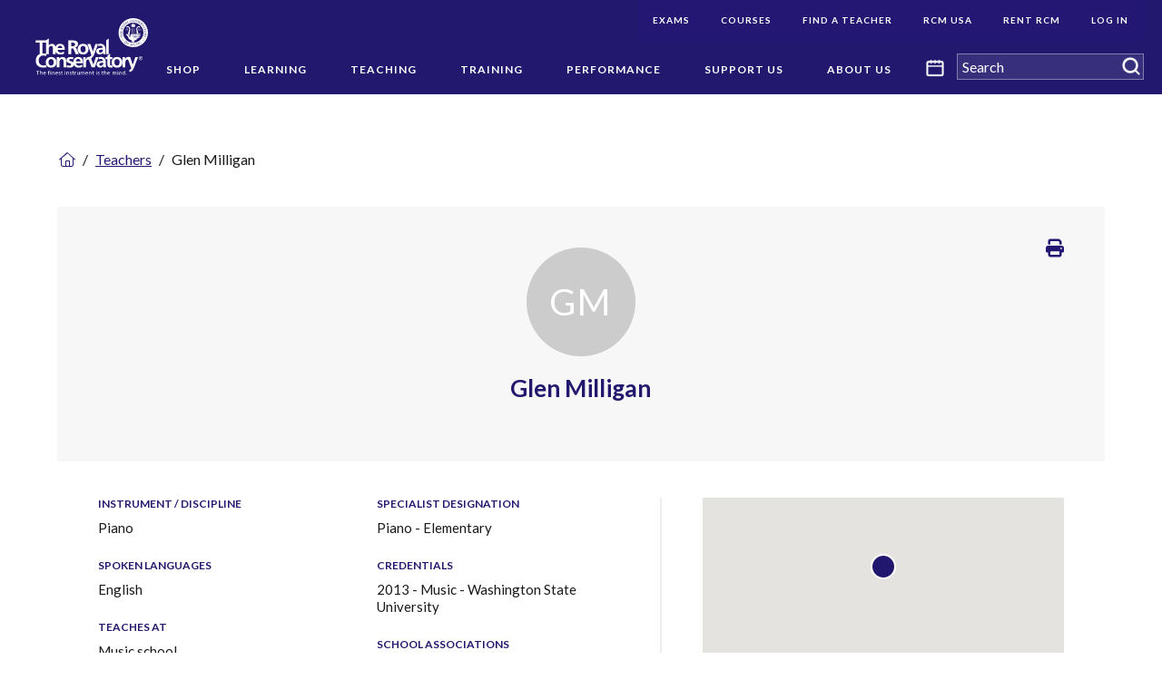

--- FILE ---
content_type: text/html; charset=utf-8
request_url: https://www.rcmusic.com/teachers/g/glen-milligan
body_size: 17629
content:
<!DOCTYPE html>
<html  lang="en">
<head id="head"><title>
	Glen Milligan | The Royal Conservatory of Music
</title><meta name="description" content="The Royal Conservatory is one of the largest and most respected music education institutions in the world." /> 
<meta charset="UTF-8" /> 
<style>
  .tps-detail-content,
  .tps-editable-text {
    line-height: 1.25
  }
</style>

<!-- Google Tag Manager -->
<script>(function(w,d,s,l,i){w[l]=w[l]||[];w[l].push({'gtm.start':
new Date().getTime(),event:'gtm.js'});var f=d.getElementsByTagName(s)[0],
j=d.createElement(s),dl=l!='dataLayer'?'&l='+l:'';j.async=true;j.src=
'https://www.googletagmanager.com/gtm.js?id='+i+dl;f.parentNode.insertBefore(j,f);
})(window,document,'script','dataLayer','GTM-MVSKD9J');</script>
<!-- End Google Tag Manager -->	 
<link href="/RCM/assets/img/favicon.ico" type="image/x-icon" rel="shortcut icon"/>
<link href="/RCM/assets/img/favicon.ico" type="image/x-icon" rel="icon"/>
<meta http-equiv="x-ua-compatible" content="ie=edge" />
<meta name="viewport" content="width=device-width, initial-scale=1.0" />
<link href="/RCM/assets/css/fontawesome-all.min.css" type="text/css" rel="stylesheet" media="screen" rel="preload" />
<link rel="stylesheet" href="/RCM/assets/css/main.css?v=20220227" media="screen" rel="preload" />
<link rel="stylesheet" href="/RCM/assets/css/print.css?v=20220227" media="print" rel="preload" />
<link rel="canonical" href="https://www.rcmusic.com/teachers/g/glen-milligan"  />
<!-- 
https://rcmusic-kentico-cdn.s3.amazonaws.com/rcm/media/logos/corporate/card-default-logo.png?ext=.png
-->
<meta property="og:title" content="Glen Milligan | The Royal Conservatory of Music" />
<meta property="og:type" content="website" />
<meta property="og:url" content="https://rcmusic.com/teachers/g/glen-milligan" />
<meta property="og:description" content="The Royal Conservatory is one of the largest and most respected music education institutions in the world." />
<meta property="og:image" content="https://rcmusic-kentico-cdn.s3.amazonaws.com/rcm/media/logos/corporate/card-default-logo.png?ext=.png" />
<meta name="twitter:card" content="summary" />
<meta name="twitter:site" content="@the_rcm" />
<meta name="twitter:title" content="Glen Milligan | The Royal Conservatory of Music" />
<meta name="twitter:description" content="The Royal Conservatory is one of the largest and most respected music education institutions in the world." />
<meta property="og:image" content="https://rcmusic-kentico-cdn.s3.amazonaws.com/rcm/media/logos/corporate/card-default-logo.png?ext=.png" />
<style>
  /* AODA Style: */
  [data-template="TPSPT.RCMusic.Homepage"] .tps-utility-navigation-submenu-list .tps-utility-navigation-list-item-link { 
    background-color: #241773; 
    color: #FFFFFF; 
  }
  /* Mobile Utility Menu Styles */
  .tps-mobile-utility-navigation-list.tps-mobile-navigation-level-1 > .tps-mobile-navigation-list-item > .tps-mobile-navigation-list-item-link {
    padding: 0.75rem 2rem 0.75rem 0;
    border-bottom: 0;
  }
  .tps-mobile-utility-navigation-list.tps-mobile-navigation-level-1 > .tps-mobile-navigation-list-item > .tps-mobile-navigation-list-item-toggle {
    padding: 1.343rem 0.625rem;
  }
</style><link href="/CMSPages/GetResource.ashx?_webparts=677" type="text/css" rel="stylesheet"/>
</head>
<body class="LTR Chrome ENCA ContentBody"  data-mode="LiveSite" data-page-type="TPSDT.Teacher"  data-node-level="3"   data-template="">
     	<!-- Google Tag Manager (noscript) -->
	<noscript><iframe src="https://www.googletagmanager.com/ns.html?id=GTM-MVSKD9J" title="Google Tag Manager"
	height="0" width="0" style="display:none;visibility:hidden"></iframe></noscript>
	<!-- End Google Tag Manager (noscript) -->
    <form method="post" action="/teachers/g/glen-milligan" onsubmit="javascript:return WebForm_OnSubmit();" id="form">
<div class="aspNetHidden">
<input type="hidden" name="__EVENTTARGET" id="__EVENTTARGET" value="" />
<input type="hidden" name="__EVENTARGUMENT" id="__EVENTARGUMENT" value="" />
<input type="hidden" name="__VIEWSTATE" id="__VIEWSTATE" value="tQNHWafhldph5iVAAW5/0JF0iFWH9SqXG9mDxs9n57+nyR4w4qkrs+eKqxeuWhsYyNAOjiiOfDaJP8WnKWl01ruYuRq6tAKeYfR0wDDFXOzhtoQNl32FduAzZogmlsUuf8LsT0XRbpZ/qQ73ucqtwi6kIMoz7I9SBbaRpVQI1lwUw3I5cp8GT0BaaHrTw9KFSmWWo1p19QL31cmo/6DxlFF0zCMu+RuM21vPef0UhbTCgEjisLw44pfnwuUcUrmT6gy0cbNQsg3t2AqkoJkTbHefFitezx4tEeC31C2MfuwDZjeGZO6goT1z2BCNXb6/5F5F9G9rFkrer3+CDM8kh2g3HWu4d5yoXvz2NJYx1bExgsIJONdcyP2dMXMjYsbhwQSCo7igz0xxt8K3m8SnkLSqQ7nCzcayItn3wBqHB7uHBw8Kuendf9DYv8iOqlWKqNH2uA64IYFPWrUfk3xJg7xUDovoUlVoYPQzEvJM3pxNjv3/N7lZhuOzDZJ/aUYynZgiNTyO6wjvXkAeLqRgbc6z9QCkqegr9cul5RehMmz0V2BNC+cFO7iXp1rOs2rsS5Z45c/dZw36O0FmZNF+8nHvT6eBktf5U/7k8LYuNxQFErLF6t1ynRBpOccvcTRRqTaZ7DBp3YKNOidTqhJcI7MOAIuI3eySsjL1P/IXhqi8KlTNgW7XFRtSItzX7rBOxiWDFNlUdiI9YPhWvyo07dFipE4akgAh9yjWq5UvvHLitGlOwkovVaVKF0im8qwIZZYJqHifCubTFaJEhrQl51uDsuc6bg5HBddnbFz7MWGlfU9kJ+3FUijNen+PpKgwfYl/1wZdo1iEjubdhvUPGmXhOCCo2uOltvspPvNsvT3oZ/9W4ql9QTomxgPGmaVJfnAUFiADGVX1L3LdUCWXvB96oArE555YhqFDt1Mh1kL3WQeFXYGeMfjomT0+zIRnZkyCAh2lhIGoqoWaDHxnMlPr60yy8a4E9KanlpUBf64fWeJ+V0UWxVRFHULA9ldpbAW+WlyHkRQiQTNIPfK/yZzrU1ueSYbK8cMfDPKuJ1M405W1NuN2J29VB/HFKD1avq/[base64]/GANc1X59Q7/pnt4t4E7kXcnzzcEw7Mf4Cp3zXYK6sXlKxHWQjkPUfmD+sqPLGLiJHbclV1+XLKn4Os+1gGvIpcgAwZZyYo5lQaeZtgIUSi9I4MB1uxT96wVIxOxiwtawXHT993+5pMZqRxERCXZfg3RvkJaf7DNWYXa2fHggBNqLIHq2SENqU7hDVwO5VUeDXcD9/1bdUt7eYmzPqbPIp/WeBd9W4cnzzyFDwTAYBSB9+La4VZUrTK1wc88Jb8RnsXOgJS3X7A3nVFWPDo6DmiotgYHG7FoET7NB6Rna6kIrJKOg/2azpLffP+1Q8Mb5MPQL6XSGKYCtqKDLiQJoPVCs2FpyMVO0SiBBFg0kyQChB8l+Zjrihchnj/1DmFqqLveIZkHemSmsgDa3sXjXJW2E8s6VE5yu6g8hLXV3huj9VQKa/nZREul4ujctOl/faEzZreuzBvILUzBMmm9nDfmrVwZJbYbdCWYC7uk0D4oLMubLJQ5H6nNAWqJzj1F3DqylQCwtl687eXHaWHYm5YtfVoyxwzs/i9lny/0eoOeywcZB3Xe/[base64]/TlVFcsEF0eQaSDxgdgDZcJze1buts4NcxoDwFb2gSzKp/vmJODXdN/yOiEbPb/5nn7EpyrIq+c2B3Y7OhfHAValXBRICtKg+BTtT8ac1CrRd1rjIoDpGug70s5o48jIhjSQjHBQptch6GX635wDbiji2RAwLNXUUc+6/yEg3coF2Rc/41JC6z37y5L8cVQhiak984KC73EXaqVmKpwLhqPGC5dVQzdFni5EF8YdOoEi0EVvRAx9sMR/70rIYOqjV/oH5LMUMCEICMYGQs7qgC65DHwqIm/imGwiF4DB5GWIxmWOvv17I2If+ZzTEe+TauOmXSk1M8rFR0PLCm3SfP4wre1i+emrfH31S62spBh7I/rpcnSsM27eMr5vUSdL5eqRI/VWm+KjE/6/[base64]/blLMiaSaGgX3cpQ2VaAhJdr4FiVoo6h/F5v4JUHZ5u7wNCWUNmtLFteKspu8alHxVv0dU7hbrKmVs4k6XHCv1FtBUQ+pRW6o264PDvb0+YX3WZ+hsJcGSyuvhumMJFKTM7Mh8EWb99EGj7tBlOyyzp9mLICGweEGRbKh9qUs2hBMKsxL8az4YdbXG9j4ScQsTuicoTQXAZnf9DZatsGJlNdCkGEAj0IQpv0kgm/hMqfHixQ3tizeGiytebxrZ12B8WxTpIsypBxNocgpA==" />
</div>

<script type="text/javascript">
//<![CDATA[
var theForm = document.forms['form'];
if (!theForm) {
    theForm = document.form;
}
function __doPostBack(eventTarget, eventArgument) {
    if (!theForm.onsubmit || (theForm.onsubmit() != false)) {
        theForm.__EVENTTARGET.value = eventTarget;
        theForm.__EVENTARGUMENT.value = eventArgument;
        theForm.submit();
    }
}
//]]>
</script>


<script src="/WebResource.axd?d=pynGkmcFUV13He1Qd6_TZIwYX1YALQRJB7YUlJCs6GhzKcMo1HWEaVmkCzRpQYgT-MZvcg2&amp;t=638988503519292686" type="text/javascript"></script>

<input type="hidden" name="lng" id="lng" value="en-CA" />
<script src="/CMSPages/GetResource.ashx?scriptfile=%7e%2fCMSScripts%2fWebServiceCall.js" type="text/javascript"></script>
<script type="text/javascript">
	//<![CDATA[

function PM_Postback(param) { if (window.top.HideScreenLockWarningAndSync) { window.top.HideScreenLockWarningAndSync(1080); } if(window.CMSContentManager) { CMSContentManager.allowSubmit = true; }; __doPostBack('m$am',param); }
function PM_Callback(param, callback, ctx) { if (window.top.HideScreenLockWarningAndSync) { window.top.HideScreenLockWarningAndSync(1080); }if (window.CMSContentManager) { CMSContentManager.storeContentChangedStatus(); };WebForm_DoCallback('m$am',param,callback,ctx,null,true); }
//]]>
</script>
<script src="/ScriptResource.axd?d=NJmAwtEo3Ipnlaxl6CMhvsUkOWBCwwXGAe8xhimbaMM2KOSkqssMjZaEVxhsVtooAy09fLROkaxr4T4mlRrx4vneg0R1e2g8Kamg_f_o_qr4vx3n5tkj9COzC5g4mrRlVOtbvL_LIppUk_qWg0tMcYlvbmc1&amp;t=32e5dfca" type="text/javascript"></script>
<script src="/ScriptResource.axd?d=dwY9oWetJoJoVpgL6Zq8OFPId8M0vdijMu0Zmeluqro9yV4eO1AGh2AcRo3wTiJbpVYtXaUyjdMze-i3A8E25iFVwDIWdOClmX0hRkxV5nVZINlUgov1H--xvVFe6inPFMnKeUS1RrKyxLv0D_GaFUfm2Cs1&amp;t=32e5dfca" type="text/javascript"></script>
<script src="/ScriptResource.axd?d=eE6V8nDbUVn0gtG6hKNX_DEF0PY9NJ_-MFsofGa_UleEU39PfFJ_E0zHCSC1m0ERPohCCo3XuU8L62oB4xeYTZPww50OYUef7ucy8EQHaBIGCN1s0&amp;t=27679117" type="text/javascript"></script>
<script src="/ScriptResource.axd?d=mcAASOSteirJeuV-3by3Ud5a5HzUN-dn9_-Pjt-GDpFTTJ1BA3N4ElsqUy5ipKIfeHPBISZwLId9r0-tgdAcQ4VV1FU1&amp;t=27679117" type="text/javascript"></script>
<script src="/ScriptResource.axd?d=jwf4VSQi7LeShc44FJ-gARS_dCPs4CeiGYMEpG4x9-2WEfo5zgcXXA4Df6Rp2hm_sByryj2vzNlABNjO6OUH39uTuignyszkhGkWn78OkqRJ3cqG0&amp;t=27679117" type="text/javascript"></script>
<script src="/ScriptResource.axd?d=HEFpVKbnoeQjkjHkFKu3MEwQJjE3_YP4V7VA1FDDegicMRejdNuh4SRQ38VOvufOjMMeZC8mT1YFZns5tQkAKqZv9DeZF9N4x4b6tllPTb8tgeRd0&amp;t=27679117" type="text/javascript"></script>
<script src="/ScriptResource.axd?d=X6kQKInQS5YQqruiTh57iJxS2rWpsfHq1PLfsGbAGSVGFq1v0noowqfK-AJVUnY2KtyTpykVkYg0bYI8jZ09hFmU9AkfkWSWlxeGFE0b_j-CBMtm0&amp;t=27679117" type="text/javascript"></script>
<script type="text/javascript">
	//<![CDATA[

var CMS = CMS || {};
CMS.Application = {
  "language": "en",
  "imagesUrl": "/CMSPages/GetResource.ashx?image=%5bImages.zip%5d%2f",
  "isDebuggingEnabled": false,
  "applicationUrl": "/",
  "isDialog": false,
  "isRTL": "false"
};

//]]>
</script>
<script type="text/javascript">
//<![CDATA[
function WebForm_OnSubmit() {
null;
return true;
}
//]]>
</script>

<div class="aspNetHidden">

	<input type="hidden" name="__VIEWSTATEGENERATOR" id="__VIEWSTATEGENERATOR" value="A5343185" />
	<input type="hidden" name="__SCROLLPOSITIONX" id="__SCROLLPOSITIONX" value="0" />
	<input type="hidden" name="__SCROLLPOSITIONY" id="__SCROLLPOSITIONY" value="0" />
</div>
    <script type="text/javascript">
//<![CDATA[
Sys.WebForms.PageRequestManager._initialize('manScript', 'form', ['tctxM',''], [], [], 90, '');
//]]>
</script>

    <div id="ctxM">

</div>
    <a href="#body" class="sr-only no-print">Skip Navigation</a><div class="tps-print-logo hide">
      <img class="tps-site-logo-img" alt="The Royal Conservatory" src="https://rcmusic-kentico-cdn.s3.amazonaws.com/rcm/media/logos/corporate/rcm_logo_white.png">
</div>

<div class="main-site-wrapper"> 
  <div 
    class="tps-mobile-navigation-wrapper off-canvas position-right hide-for-xlarge no-print" 
    id="tps-mobile-navigation-flyout"
    data-off-canvas data-transition="push"
    >
    <div class="tps-mobile-navigation-header">
  <a href="/" rel="home" class="tps-mobile-navigation-home-link">
      <img alt="The Royal Conservatory" src="https://rcmusic-kentico-cdn.s3.amazonaws.com/rcm/media/logos/corporate/logo.svg" />
      <span class="sr-only">Navigate to homepage</span>
  </a>
  <button type="button" class="cell tps-navigation-main-mobile-toggle" data-toggle="tps-mobile-navigation-flyout">
      <span class="tps-navigation-main-mobile-toggle-icon"></span>
      <span class="sr-only">Menu</span>
  </button>
</div><div class="tps-search-box"><div id="p_lt_ctl01_MobileSmartSearchBox_pnlSearch" class="searchBox" onkeypress="javascript:return WebForm_FireDefaultButton(event, &#39;p_lt_ctl01_MobileSmartSearchBox_btnSearch&#39;)">
	
    <label for="p_lt_ctl01_MobileSmartSearchBox_txtWord" id="p_lt_ctl01_MobileSmartSearchBox_lblSearch" style="display:none;">Search RCMusic.com:</label>
    <input type="hidden" name="p$lt$ctl01$MobileSmartSearchBox$txtWord_exWatermark_ClientState" id="p_lt_ctl01_MobileSmartSearchBox_txtWord_exWatermark_ClientState" /><input name="p$lt$ctl01$MobileSmartSearchBox$txtWord" type="text" maxlength="1000" id="p_lt_ctl01_MobileSmartSearchBox_txtWord" class="form-control global-search-input" />
    <input type="submit" name="p$lt$ctl01$MobileSmartSearchBox$btnSearch" value="Search" id="p_lt_ctl01_MobileSmartSearchBox_btnSearch" class="btn btn-default tps-icon-search" />
    
    <div id="p_lt_ctl01_MobileSmartSearchBox_pnlPredictiveResultsHolder" class="predictiveSearchHolder">

	</div>

</div>
</div><!-- Mobile Navigation START -->
<nav class="tps-mobile-navigation">
<ul class="tps-mobile-navigation-list no-bullet tps-mobile-navigation-level-1"><li class="tps-mobile-navigation-list-item">
  <a href="/shop" aria-label="(root): Shop" class="tps-mobile-navigation-list-item-link">
      Shop
  </a>
  
</li><li class="tps-mobile-navigation-list-item">
  <a href="/learning" aria-label="(root): Learning" class="tps-mobile-navigation-list-item-link">
      Learning
  </a>
  <a role="button" tabindex="0" href="javascript:void(0);" class="tps-mobile-navigation-list-item-toggle" data-toggle="offCanvas-menu-level-17">
    <span class="sr-only">Open submenu</span>
</a>
<div class="off-canvas tps-mobile-navigation-subsection position-right is-closed" id="offCanvas-menu-level-17"
    data-off-canvas data-content-overlay>
    <ul class="no-bullet tps-mobile-navigation-list tps-mobile-navigation-level-2">
      <li class="tps-mobile-navigation-list-item back">
        <a role="button" tabindex="0" href="javascript:void(0);" class="tps-mobile-navigation-list-item-link" aria-label="Close menu Learning" data-toggle="offCanvas-menu-level-17" >
            Learning
        </a>
      </li><li class="tps-mobile-navigation-list-item">
  <a href="/learning/about-the-royal-conservatory-certificate-program" aria-label="Learning: About Our Program" class="tps-mobile-navigation-list-item-link">
      About Our Program
  </a>
  <a role="button" tabindex="0" href="javascript:void(0);" class="tps-mobile-navigation-list-item-toggle" data-toggle="offCanvas-menu-level-31">
    <span class="sr-only">Open submenu</span>
</a>
<div class="off-canvas tps-mobile-navigation-subsection position-right is-closed" id="offCanvas-menu-level-31"
    data-off-canvas data-content-overlay>
    <ul class="no-bullet tps-mobile-navigation-list tps-mobile-navigation-level-2">
      <li class="tps-mobile-navigation-list-item back">
        <a role="button" tabindex="0" href="javascript:void(0);" class="tps-mobile-navigation-list-item-link" aria-label="Close menu About Our Program" data-toggle="offCanvas-menu-level-31" >
            About Our Program
        </a>
      </li><li class="tps-mobile-navigation-list-item">
  <a href="/learning/about-the-royal-conservatory-certificate-program/start-here-an-introduction" aria-label="About Our Program: Start Here: An Introduction" class="tps-mobile-navigation-list-item-link">
      Start Here: An Introduction
  </a>
  
</li><li class="tps-mobile-navigation-list-item">
  <a href="/learning/about-the-royal-conservatory-certificate-program/program-overview" aria-label="About Our Program: Program Overview" class="tps-mobile-navigation-list-item-link">
      Program Overview
  </a>
  
</li><li class="tps-mobile-navigation-list-item">
  <a href="/learning/about-the-royal-conservatory-certificate-program/curriculum-and-disciplines" aria-label="About Our Program: Curriculum and Disciplines" class="tps-mobile-navigation-list-item-link">
      Curriculum and Disciplines
  </a>
  
</li>  </ul>
</div>
</li><li class="tps-mobile-navigation-list-item">
  <a href="/learning/examinations" aria-label="Learning: Examinations" class="tps-mobile-navigation-list-item-link">
      Examinations
  </a>
  <a role="button" tabindex="0" href="javascript:void(0);" class="tps-mobile-navigation-list-item-toggle" data-toggle="offCanvas-menu-level-34">
    <span class="sr-only">Open submenu</span>
</a>
<div class="off-canvas tps-mobile-navigation-subsection position-right is-closed" id="offCanvas-menu-level-34"
    data-off-canvas data-content-overlay>
    <ul class="no-bullet tps-mobile-navigation-list tps-mobile-navigation-level-2">
      <li class="tps-mobile-navigation-list-item back">
        <a role="button" tabindex="0" href="javascript:void(0);" class="tps-mobile-navigation-list-item-link" aria-label="Close menu Examinations" data-toggle="offCanvas-menu-level-34" >
            Examinations
        </a>
      </li><li class="tps-mobile-navigation-list-item">
  <a href="/learning/examinations/register-for-an-exam" aria-label="Examinations: Register for an Exam" class="tps-mobile-navigation-list-item-link">
      Register for an Exam
  </a>
  
</li><li class="tps-mobile-navigation-list-item">
  <a href="/learning/examinations/remote-exams" aria-label="Examinations: Remote Exams" class="tps-mobile-navigation-list-item-link">
      Remote Exams
  </a>
  <a role="button" tabindex="0" href="javascript:void(0);" class="tps-mobile-navigation-list-item-toggle" data-toggle="offCanvas-menu-level-324324">
    <span class="sr-only">Open submenu</span>
</a>
<div class="off-canvas tps-mobile-navigation-subsection position-right is-closed" id="offCanvas-menu-level-324324"
    data-off-canvas data-content-overlay>
    <ul class="no-bullet tps-mobile-navigation-list tps-mobile-navigation-level-2">
      <li class="tps-mobile-navigation-list-item back">
        <a role="button" tabindex="0" href="javascript:void(0);" class="tps-mobile-navigation-list-item-link" aria-label="Close menu Remote Exams" data-toggle="offCanvas-menu-level-324324" >
            Remote Exams
        </a>
      </li><li class="tps-mobile-navigation-list-item">
  <a href="/learning/examinations/remote-exams/latest-exams-news" aria-label="Remote Exams: Latest Exams News" class="tps-mobile-navigation-list-item-link">
      Latest Exams News
  </a>
  
</li><li class="tps-mobile-navigation-list-item">
  <a href="/learning/examinations/remote-exams/remote-practical-exams" aria-label="Remote Exams: Remote Practical Exams" class="tps-mobile-navigation-list-item-link">
      Remote Practical Exams
  </a>
  <a role="button" tabindex="0" href="javascript:void(0);" class="tps-mobile-navigation-list-item-toggle" data-toggle="offCanvas-menu-level-338195">
    <span class="sr-only">Open submenu</span>
</a>
<div class="off-canvas tps-mobile-navigation-subsection position-right is-closed" id="offCanvas-menu-level-338195"
    data-off-canvas data-content-overlay>
    <ul class="no-bullet tps-mobile-navigation-list tps-mobile-navigation-level-2">
      <li class="tps-mobile-navigation-list-item back">
        <a role="button" tabindex="0" href="javascript:void(0);" class="tps-mobile-navigation-list-item-link" aria-label="Close menu Remote Practical Exams" data-toggle="offCanvas-menu-level-338195" >
            Remote Practical Exams
        </a>
      </li><li class="tps-mobile-navigation-list-item">
  <a href="/learning/examinations/remote-exams/remote-practical-exams/overview" aria-label="Remote Practical Exams: Overview" class="tps-mobile-navigation-list-item-link">
      Overview
  </a>
  
</li><li class="tps-mobile-navigation-list-item">
  <a href="/learning/examinations/remote-exams/remote-practical-exams/before-your-remote-practical-exam" aria-label="Remote Practical Exams: Before Your Remote Practical Exam" class="tps-mobile-navigation-list-item-link">
      Before Your Remote Practical Exam
  </a>
  
</li>  </ul>
</div>
</li><li class="tps-mobile-navigation-list-item">
  <a href="/learning/examinations/remote-exams/remote-theory-exams" aria-label="Remote Exams: Remote Theory Exams" class="tps-mobile-navigation-list-item-link">
      Remote Theory Exams
  </a>
  <a role="button" tabindex="0" href="javascript:void(0);" class="tps-mobile-navigation-list-item-toggle" data-toggle="offCanvas-menu-level-338243">
    <span class="sr-only">Open submenu</span>
</a>
<div class="off-canvas tps-mobile-navigation-subsection position-right is-closed" id="offCanvas-menu-level-338243"
    data-off-canvas data-content-overlay>
    <ul class="no-bullet tps-mobile-navigation-list tps-mobile-navigation-level-2">
      <li class="tps-mobile-navigation-list-item back">
        <a role="button" tabindex="0" href="javascript:void(0);" class="tps-mobile-navigation-list-item-link" aria-label="Close menu Remote Theory Exams" data-toggle="offCanvas-menu-level-338243" >
            Remote Theory Exams
        </a>
      </li><li class="tps-mobile-navigation-list-item">
  <a href="/learning/examinations/remote-exams/remote-theory-exams/overview" aria-label="Remote Theory Exams: Overview" class="tps-mobile-navigation-list-item-link">
      Overview
  </a>
  
</li><li class="tps-mobile-navigation-list-item">
  <a href="/learning/examinations/remote-exams/remote-theory-exams/before-your-theory-exam" aria-label="Remote Theory Exams: Before Your Theory Exam" class="tps-mobile-navigation-list-item-link">
      Before Your Theory Exam
  </a>
  
</li>  </ul>
</div>
</li><li class="tps-mobile-navigation-list-item">
  <a href="/learning/examinations/remote-exams/help-with-remote-practical-exams" aria-label="Remote Exams: Help with Remote Practical Exams" class="tps-mobile-navigation-list-item-link">
      Help with Remote Practical Exams
  </a>
  <a role="button" tabindex="0" href="javascript:void(0);" class="tps-mobile-navigation-list-item-toggle" data-toggle="offCanvas-menu-level-338086">
    <span class="sr-only">Open submenu</span>
</a>
<div class="off-canvas tps-mobile-navigation-subsection position-right is-closed" id="offCanvas-menu-level-338086"
    data-off-canvas data-content-overlay>
    <ul class="no-bullet tps-mobile-navigation-list tps-mobile-navigation-level-2">
      <li class="tps-mobile-navigation-list-item back">
        <a role="button" tabindex="0" href="javascript:void(0);" class="tps-mobile-navigation-list-item-link" aria-label="Close menu Help with Remote Practical Exams" data-toggle="offCanvas-menu-level-338086" >
            Help with Remote Practical Exams
        </a>
      </li><li class="tps-mobile-navigation-list-item">
  <a href="/learning/examinations/remote-exams/help-with-remote-practical-exams/remote-examination-zoom-guide" aria-label="Help with Remote Practical Exams: Remote Examination Zoom Guide" class="tps-mobile-navigation-list-item-link">
      Remote Examination Zoom Guide
  </a>
  
</li><li class="tps-mobile-navigation-list-item">
  <a href="/learning/examinations/remote-exams/help-with-remote-practical-exams/faq" aria-label="Help with Remote Practical Exams: FAQ" class="tps-mobile-navigation-list-item-link">
      FAQ
  </a>
  
</li>  </ul>
</div>
</li><li class="tps-mobile-navigation-list-item">
  <a href="/learning/examinations/remote-exams/help-with-theory-exams" aria-label="Remote Exams: Help with Theory Exams" class="tps-mobile-navigation-list-item-link">
      Help with Theory Exams
  </a>
  <a role="button" tabindex="0" href="javascript:void(0);" class="tps-mobile-navigation-list-item-toggle" data-toggle="offCanvas-menu-level-338144">
    <span class="sr-only">Open submenu</span>
</a>
<div class="off-canvas tps-mobile-navigation-subsection position-right is-closed" id="offCanvas-menu-level-338144"
    data-off-canvas data-content-overlay>
    <ul class="no-bullet tps-mobile-navigation-list tps-mobile-navigation-level-2">
      <li class="tps-mobile-navigation-list-item back">
        <a role="button" tabindex="0" href="javascript:void(0);" class="tps-mobile-navigation-list-item-link" aria-label="Close menu Help with Theory Exams" data-toggle="offCanvas-menu-level-338144" >
            Help with Theory Exams
        </a>
      </li><li class="tps-mobile-navigation-list-item">
  <a href="/learning/examinations/remote-exams/help-with-theory-exams/faq" aria-label="Help with Theory Exams: FAQ" class="tps-mobile-navigation-list-item-link">
      FAQ
  </a>
  
</li>  </ul>
</div>
</li><li class="tps-mobile-navigation-list-item">
  <a href="/learning/examinations/remote-exams/online-learning-resources-and-support" aria-label="Remote Exams: Online Learning Resources and Support" class="tps-mobile-navigation-list-item-link">
      Online Learning Resources and Support
  </a>
  
</li>  </ul>
</div>
</li><li class="tps-mobile-navigation-list-item">
  <a href="/learning/examinations/examination-resources-for-students" aria-label="Examinations: Plan Your Exam - Examination Resources" class="tps-mobile-navigation-list-item-link">
      Plan Your Exam - Examination Resources
  </a>
  <a role="button" tabindex="0" href="javascript:void(0);" class="tps-mobile-navigation-list-item-toggle" data-toggle="offCanvas-menu-level-88">
    <span class="sr-only">Open submenu</span>
</a>
<div class="off-canvas tps-mobile-navigation-subsection position-right is-closed" id="offCanvas-menu-level-88"
    data-off-canvas data-content-overlay>
    <ul class="no-bullet tps-mobile-navigation-list tps-mobile-navigation-level-2">
      <li class="tps-mobile-navigation-list-item back">
        <a role="button" tabindex="0" href="javascript:void(0);" class="tps-mobile-navigation-list-item-link" aria-label="Close menu Plan Your Exam - Examination Resources" data-toggle="offCanvas-menu-level-88" >
            Plan Your Exam - Examination Resources
        </a>
      </li><li class="tps-mobile-navigation-list-item">
  <a href="/learning/examinations/examination-resources-for-students/program-form-updates" aria-label="Plan Your Exam - Examination Resources: Program Form Updates" class="tps-mobile-navigation-list-item-link">
      Program Form Updates
  </a>
  
</li>  </ul>
</div>
</li><li class="tps-mobile-navigation-list-item">
  <a href="/learning/examinations/forms-and-services" aria-label="Examinations: Forms and Services" class="tps-mobile-navigation-list-item-link">
      Forms and Services
  </a>
  
</li><li class="tps-mobile-navigation-list-item">
  <a href="/learning/examinations/recognizing-achievement" aria-label="Examinations: Recognizing Achievement" class="tps-mobile-navigation-list-item-link">
      Recognizing Achievement
  </a>
  <a role="button" tabindex="0" href="javascript:void(0);" class="tps-mobile-navigation-list-item-toggle" data-toggle="offCanvas-menu-level-91">
    <span class="sr-only">Open submenu</span>
</a>
<div class="off-canvas tps-mobile-navigation-subsection position-right is-closed" id="offCanvas-menu-level-91"
    data-off-canvas data-content-overlay>
    <ul class="no-bullet tps-mobile-navigation-list tps-mobile-navigation-level-2">
      <li class="tps-mobile-navigation-list-item back">
        <a role="button" tabindex="0" href="javascript:void(0);" class="tps-mobile-navigation-list-item-link" aria-label="Close menu " data-toggle="offCanvas-menu-level-91" >
            
        </a>
      </li><li class="tps-mobile-navigation-list-item">
  <a href="/learning/examinations/recognizing-achievement/celebration-of-excellence-faqs" aria-label=": Celebration of Excellence FAQs" class="tps-mobile-navigation-list-item-link">
      Celebration of Excellence FAQs
  </a>
  
</li><li class="tps-mobile-navigation-list-item">
  <a href="/learning/examinations/recognizing-achievement/how-to-record-a-celebration-of-excellence-video" aria-label=": How to Record a Celebration of Excellence Video" class="tps-mobile-navigation-list-item-link">
      How to Record a Celebration of Excellence Video
  </a>
  
</li><li class="tps-mobile-navigation-list-item">
  <a href="/learning/examinations/recognizing-achievement/rcm-first-class-honor-roll" aria-label=": RCM First Class Honor Roll" class="tps-mobile-navigation-list-item-link">
      RCM First Class Honor Roll
  </a>
  
</li><li class="tps-mobile-navigation-list-item">
  <a href="/learning/examinations/recognizing-achievement/certificates" aria-label=": Certificates FAQ" class="tps-mobile-navigation-list-item-link">
      Certificates FAQ
  </a>
  
</li>  </ul>
</div>
</li><li class="tps-mobile-navigation-list-item">
  <a href="/learning/examinations/examination-averages" aria-label="Examinations: Examination Averages" class="tps-mobile-navigation-list-item-link">
      Examination Averages
  </a>
  
</li>  </ul>
</div>
</li><li class="tps-mobile-navigation-list-item">
  <a href="/learning/digital-learning" aria-label="Learning: Digital Learning" class="tps-mobile-navigation-list-item-link">
      Digital Learning
  </a>
  <a role="button" tabindex="0" href="javascript:void(0);" class="tps-mobile-navigation-list-item-toggle" data-toggle="offCanvas-menu-level-33">
    <span class="sr-only">Open submenu</span>
</a>
<div class="off-canvas tps-mobile-navigation-subsection position-right is-closed" id="offCanvas-menu-level-33"
    data-off-canvas data-content-overlay>
    <ul class="no-bullet tps-mobile-navigation-list tps-mobile-navigation-level-2">
      <li class="tps-mobile-navigation-list-item back">
        <a role="button" tabindex="0" href="javascript:void(0);" class="tps-mobile-navigation-list-item-link" aria-label="Close menu Digital Learning" data-toggle="offCanvas-menu-level-33" >
            Digital Learning
        </a>
      </li><li class="tps-mobile-navigation-list-item">
  <a href="/learning/digital-learning/rcm-online-ear-training-rcm-online-sight-reading" aria-label="Digital Learning: RCM Online Ear Training & RCM Online Sight Reading" class="tps-mobile-navigation-list-item-link">
      RCM Online Ear Training & RCM Online Sight Reading
  </a>
  <a role="button" tabindex="0" href="javascript:void(0);" class="tps-mobile-navigation-list-item-toggle" data-toggle="offCanvas-menu-level-742163">
    <span class="sr-only">Open submenu</span>
</a>
<div class="off-canvas tps-mobile-navigation-subsection position-right is-closed" id="offCanvas-menu-level-742163"
    data-off-canvas data-content-overlay>
    <ul class="no-bullet tps-mobile-navigation-list tps-mobile-navigation-level-2">
      <li class="tps-mobile-navigation-list-item back">
        <a role="button" tabindex="0" href="javascript:void(0);" class="tps-mobile-navigation-list-item-link" aria-label="Close menu RCM Online Ear Training & RCM Online Sight Reading" data-toggle="offCanvas-menu-level-742163" >
            RCM Online Ear Training & RCM Online Sight Reading
        </a>
      </li><li class="tps-mobile-navigation-list-item">
  <a href="/learning/digital-learning/rcm-online-ear-training-rcm-online-sight-reading/ear-training" aria-label="RCM Online Ear Training & RCM Online Sight Reading: Ear Training" class="tps-mobile-navigation-list-item-link">
      Ear Training
  </a>
  
</li><li class="tps-mobile-navigation-list-item">
  <a href="/learning/digital-learning/rcm-online-ear-training-rcm-online-sight-reading/sight-reading" aria-label="RCM Online Ear Training & RCM Online Sight Reading: Sight Reading" class="tps-mobile-navigation-list-item-link">
      Sight Reading
  </a>
  
</li>  </ul>
</div>
</li><li class="tps-mobile-navigation-list-item">
  <a href="/learning/digital-learning/online-theory-tool" aria-label="Digital Learning: Online Theory Tool" class="tps-mobile-navigation-list-item-link">
      Online Theory Tool
  </a>
  
</li><li class="tps-mobile-navigation-list-item">
  <a href="/learning/digital-learning/music-history-9" aria-label="Digital Learning: Music History Courses" class="tps-mobile-navigation-list-item-link">
      Music History Courses
  </a>
  <a role="button" tabindex="0" href="javascript:void(0);" class="tps-mobile-navigation-list-item-toggle" data-toggle="offCanvas-menu-level-79">
    <span class="sr-only">Open submenu</span>
</a>
<div class="off-canvas tps-mobile-navigation-subsection position-right is-closed" id="offCanvas-menu-level-79"
    data-off-canvas data-content-overlay>
    <ul class="no-bullet tps-mobile-navigation-list tps-mobile-navigation-level-2">
      <li class="tps-mobile-navigation-list-item back">
        <a role="button" tabindex="0" href="javascript:void(0);" class="tps-mobile-navigation-list-item-link" aria-label="Close menu Music History Courses" data-toggle="offCanvas-menu-level-79" >
            Music History Courses
        </a>
      </li><li class="tps-mobile-navigation-list-item">
  <a href="/learning/digital-learning/music-history-9/music-history-10" aria-label="Music History Courses: Music History 10" class="tps-mobile-navigation-list-item-link">
      Music History 10
  </a>
  
</li><li class="tps-mobile-navigation-list-item">
  <a href="/learning/digital-learning/music-history-9/music-history-arct" aria-label="Music History Courses: Music History ARCT" class="tps-mobile-navigation-list-item-link">
      Music History ARCT
  </a>
  
</li>  </ul>
</div>
</li><li class="tps-mobile-navigation-list-item">
  <a href="/learning/digital-learning/elementary-theory-quiz" aria-label="Digital Learning: Elementary Theory Quiz" class="tps-mobile-navigation-list-item-link">
      Elementary Theory Quiz
  </a>
  
</li>  </ul>
</div>
</li><li class="tps-mobile-navigation-list-item">
  <a href="/learning/oscar-peterson-school-of-music" aria-label="Learning: Oscar Peterson School of Music" class="tps-mobile-navigation-list-item-link">
      Oscar Peterson School of Music
  </a>
  <a role="button" tabindex="0" href="javascript:void(0);" class="tps-mobile-navigation-list-item-toggle" data-toggle="offCanvas-menu-level-35">
    <span class="sr-only">Open submenu</span>
</a>
<div class="off-canvas tps-mobile-navigation-subsection position-right is-closed" id="offCanvas-menu-level-35"
    data-off-canvas data-content-overlay>
    <ul class="no-bullet tps-mobile-navigation-list tps-mobile-navigation-level-2">
      <li class="tps-mobile-navigation-list-item back">
        <a role="button" tabindex="0" href="javascript:void(0);" class="tps-mobile-navigation-list-item-link" aria-label="Close menu Oscar Peterson School of Music" data-toggle="offCanvas-menu-level-35" >
            Oscar Peterson School of Music
        </a>
      </li><li class="tps-mobile-navigation-list-item">
  <a href="/oscar-peterson-program" aria-label="Oscar Peterson School of Music: The Oscar Peterson Program" class="tps-mobile-navigation-list-item-link">
      The Oscar Peterson Program
  </a>
  <a role="button" tabindex="0" href="javascript:void(0);" class="tps-mobile-navigation-list-item-toggle" data-toggle="offCanvas-menu-level-615189">
    <span class="sr-only">Open submenu</span>
</a>
<div class="off-canvas tps-mobile-navigation-subsection position-right is-closed" id="offCanvas-menu-level-615189"
    data-off-canvas data-content-overlay>
    <ul class="no-bullet tps-mobile-navigation-list tps-mobile-navigation-level-2">
      <li class="tps-mobile-navigation-list-item back">
        <a role="button" tabindex="0" href="javascript:void(0);" class="tps-mobile-navigation-list-item-link" aria-label="Close menu The Oscar Peterson Program" data-toggle="offCanvas-menu-level-615189" >
            The Oscar Peterson Program
        </a>
      </li><li class="tps-mobile-navigation-list-item">
  <a href="/learning/oscar-peterson-school-of-music/the-oscar-peterson-program/about-the-oscar-peterson-program" aria-label="The Oscar Peterson Program: About the Oscar Peterson Program" class="tps-mobile-navigation-list-item-link">
      About the Oscar Peterson Program
  </a>
  
</li><li class="tps-mobile-navigation-list-item">
  <a href="/learning/oscar-peterson-school-of-music/the-oscar-peterson-program/frequently-asked-questions" aria-label="The Oscar Peterson Program: Frequently Asked Questions" class="tps-mobile-navigation-list-item-link">
      Frequently Asked Questions
  </a>
  
</li>  </ul>
</div>
</li><li class="tps-mobile-navigation-list-item">
  <a href="/courses-tps_activefacettab-in-person" aria-label="Oscar Peterson School of Music: Find An In-Person Course" class="tps-mobile-navigation-list-item-link">
      Find An In-Person Course
  </a>
  
</li><li class="tps-mobile-navigation-list-item">
  <a href="/learning/oscar-peterson-school-of-music/music-classes-for-babies-toddlers-and-preschool" aria-label="Oscar Peterson School of Music: Early Childhood (Smart Start)" class="tps-mobile-navigation-list-item-link">
      Early Childhood (Smart Start)
  </a>
  
</li><li class="tps-mobile-navigation-list-item">
  <a href="/learning/oscar-peterson-school-of-music/music-lessons-for-kids-and-teens" aria-label="Oscar Peterson School of Music: Music Lessons for Kids and Teens" class="tps-mobile-navigation-list-item-link">
      Music Lessons for Kids and Teens
  </a>
  <a role="button" tabindex="0" href="javascript:void(0);" class="tps-mobile-navigation-list-item-toggle" data-toggle="offCanvas-menu-level-100">
    <span class="sr-only">Open submenu</span>
</a>
<div class="off-canvas tps-mobile-navigation-subsection position-right is-closed" id="offCanvas-menu-level-100"
    data-off-canvas data-content-overlay>
    <ul class="no-bullet tps-mobile-navigation-list tps-mobile-navigation-level-2">
      <li class="tps-mobile-navigation-list-item back">
        <a role="button" tabindex="0" href="javascript:void(0);" class="tps-mobile-navigation-list-item-link" aria-label="Close menu Music Lessons for Kids and Teens" data-toggle="offCanvas-menu-level-100" >
            Music Lessons for Kids and Teens
        </a>
      </li><li class="tps-mobile-navigation-list-item">
  <a href="/learning/oscar-peterson-school-of-music/music-lessons-for-kids-and-teens/music-enrichment-program" aria-label="Music Lessons for Kids and Teens: Music Enrichment Program" class="tps-mobile-navigation-list-item-link">
      Music Enrichment Program
  </a>
  
</li>  </ul>
</div>
</li><li class="tps-mobile-navigation-list-item">
  <a href="/learning/oscar-peterson-school-of-music/adult-programs" aria-label="Oscar Peterson School of Music: Adult Programs" class="tps-mobile-navigation-list-item-link">
      Adult Programs
  </a>
  
</li><li class="tps-mobile-navigation-list-item">
  <a href="/learning/oscar-peterson-school-of-music/the-marilyn-thomson-centre" aria-label="Oscar Peterson School of Music: The Marilyn Thomson Centre" class="tps-mobile-navigation-list-item-link">
      The Marilyn Thomson Centre
  </a>
  
</li><li class="tps-mobile-navigation-list-item">
  <a href="/learning/oscar-peterson-school-of-music/intensive-and-workshops" aria-label="Oscar Peterson School of Music: Summer Intensives" class="tps-mobile-navigation-list-item-link">
      Summer Intensives
  </a>
  
</li>  </ul>
</div>
</li>  </ul>
</div>
</li><li class="tps-mobile-navigation-list-item">
  <a href="/teaching" aria-label="(root): Teaching" class="tps-mobile-navigation-list-item-link">
      Teaching
  </a>
  <a role="button" tabindex="0" href="javascript:void(0);" class="tps-mobile-navigation-list-item-toggle" data-toggle="offCanvas-menu-level-18">
    <span class="sr-only">Open submenu</span>
</a>
<div class="off-canvas tps-mobile-navigation-subsection position-right is-closed" id="offCanvas-menu-level-18"
    data-off-canvas data-content-overlay>
    <ul class="no-bullet tps-mobile-navigation-list tps-mobile-navigation-level-2">
      <li class="tps-mobile-navigation-list-item back">
        <a role="button" tabindex="0" href="javascript:void(0);" class="tps-mobile-navigation-list-item-link" aria-label="Close menu Teaching" data-toggle="offCanvas-menu-level-18" >
            Teaching
        </a>
      </li><li class="tps-mobile-navigation-list-item">
  <a href="/teaching/teachers-guide" aria-label="Teaching: Teacher's Guide" class="tps-mobile-navigation-list-item-link">
      Teacher's Guide
  </a>
  
</li><li class="tps-mobile-navigation-list-item">
  <a href="/teaching/online-teacher-courses" aria-label="Teaching: Online Teacher Courses" class="tps-mobile-navigation-list-item-link">
      Online Teacher Courses
  </a>
  <a role="button" tabindex="0" href="javascript:void(0);" class="tps-mobile-navigation-list-item-toggle" data-toggle="offCanvas-menu-level-758367">
    <span class="sr-only">Open submenu</span>
</a>
<div class="off-canvas tps-mobile-navigation-subsection position-right is-closed" id="offCanvas-menu-level-758367"
    data-off-canvas data-content-overlay>
    <ul class="no-bullet tps-mobile-navigation-list tps-mobile-navigation-level-2">
      <li class="tps-mobile-navigation-list-item back">
        <a role="button" tabindex="0" href="javascript:void(0);" class="tps-mobile-navigation-list-item-link" aria-label="Close menu Online Teacher Courses" data-toggle="offCanvas-menu-level-758367" >
            Online Teacher Courses
        </a>
      </li><li class="tps-mobile-navigation-list-item">
  <a href="/teaching/online-teacher-courses/online-strings-teacher-courses" aria-label="Online Teacher Courses: Online Strings Teacher Courses" class="tps-mobile-navigation-list-item-link">
      Online Strings Teacher Courses
  </a>
  <a role="button" tabindex="0" href="javascript:void(0);" class="tps-mobile-navigation-list-item-toggle" data-toggle="offCanvas-menu-level-744399">
    <span class="sr-only">Open submenu</span>
</a>
<div class="off-canvas tps-mobile-navigation-subsection position-right is-closed" id="offCanvas-menu-level-744399"
    data-off-canvas data-content-overlay>
    <ul class="no-bullet tps-mobile-navigation-list tps-mobile-navigation-level-2">
      <li class="tps-mobile-navigation-list-item back">
        <a role="button" tabindex="0" href="javascript:void(0);" class="tps-mobile-navigation-list-item-link" aria-label="Close menu Online Strings Teacher Courses" data-toggle="offCanvas-menu-level-744399" >
            Online Strings Teacher Courses
        </a>
      </li><li class="tps-mobile-navigation-list-item">
  <a href="/teaching/online-teacher-courses/online-strings-teacher-courses/course-information" aria-label="Online Strings Teacher Courses: Course Information" class="tps-mobile-navigation-list-item-link">
      Course Information
  </a>
  
</li><li class="tps-mobile-navigation-list-item">
  <a href="/teaching/online-teacher-courses/online-strings-teacher-courses/frequently-asked-questions" aria-label="Online Strings Teacher Courses: Frequently Asked Questions" class="tps-mobile-navigation-list-item-link">
      Frequently Asked Questions
  </a>
  
</li>  </ul>
</div>
</li>  </ul>
</div>
</li><li class="tps-mobile-navigation-list-item">
  <a href="/teaching/rcm-teacher-certification" aria-label="Teaching: RCM Teacher Certification" class="tps-mobile-navigation-list-item-link">
      RCM Teacher Certification
  </a>
  
</li><li class="tps-mobile-navigation-list-item">
  <a href="/teaching/teacher-portal-(1)" aria-label="Teaching: Teacher Portal" class="tps-mobile-navigation-list-item-link">
      Teacher Portal
  </a>
  
</li><li class="tps-mobile-navigation-list-item">
  <a href="/teaching/workshops-and-summits" aria-label="Teaching: Workshops and Summits" class="tps-mobile-navigation-list-item-link">
      Workshops and Summits
  </a>
  <a role="button" tabindex="0" href="javascript:void(0);" class="tps-mobile-navigation-list-item-toggle" data-toggle="offCanvas-menu-level-44">
    <span class="sr-only">Open submenu</span>
</a>
<div class="off-canvas tps-mobile-navigation-subsection position-right is-closed" id="offCanvas-menu-level-44"
    data-off-canvas data-content-overlay>
    <ul class="no-bullet tps-mobile-navigation-list tps-mobile-navigation-level-2">
      <li class="tps-mobile-navigation-list-item back">
        <a role="button" tabindex="0" href="javascript:void(0);" class="tps-mobile-navigation-list-item-link" aria-label="Close menu Workshops and Summits" data-toggle="offCanvas-menu-level-44" >
            Workshops and Summits
        </a>
      </li><li class="tps-mobile-navigation-list-item">
  <a href="/teaching/workshops-and-summits/canada-workshops" aria-label="Workshops and Summits: Canada Workshops" class="tps-mobile-navigation-list-item-link">
      Canada Workshops
  </a>
  
</li>  </ul>
</div>
</li>  </ul>
</div>
</li><li class="tps-mobile-navigation-list-item">
  <a href="/training" aria-label="(root): Training" class="tps-mobile-navigation-list-item-link">
      Training
  </a>
  <a role="button" tabindex="0" href="javascript:void(0);" class="tps-mobile-navigation-list-item-toggle" data-toggle="offCanvas-menu-level-19">
    <span class="sr-only">Open submenu</span>
</a>
<div class="off-canvas tps-mobile-navigation-subsection position-right is-closed" id="offCanvas-menu-level-19"
    data-off-canvas data-content-overlay>
    <ul class="no-bullet tps-mobile-navigation-list tps-mobile-navigation-level-2">
      <li class="tps-mobile-navigation-list-item back">
        <a role="button" tabindex="0" href="javascript:void(0);" class="tps-mobile-navigation-list-item-link" aria-label="Close menu Training" data-toggle="offCanvas-menu-level-19" >
            Training
        </a>
      </li><li class="tps-mobile-navigation-list-item">
  <a href="/training/the-glenn-gould-school" aria-label="Training: The Glenn Gould School" class="tps-mobile-navigation-list-item-link">
      The Glenn Gould School
  </a>
  
</li><li class="tps-mobile-navigation-list-item">
  <a href="/training/l-ecole-glenn-gould" aria-label="Training: L'école Glenn Gould" class="tps-mobile-navigation-list-item-link">
      L'école Glenn Gould
  </a>
  
</li><li class="tps-mobile-navigation-list-item">
  <a href="/training/college-and-university-music-fair" aria-label="Training: College and University Music Fair" class="tps-mobile-navigation-list-item-link">
      College and University Music Fair
  </a>
  
</li><li class="tps-mobile-navigation-list-item">
  <a href="/training/the-taylor-academy" aria-label="Training: The Taylor Academy" class="tps-mobile-navigation-list-item-link">
      The Taylor Academy
  </a>
  <a role="button" tabindex="0" href="javascript:void(0);" class="tps-mobile-navigation-list-item-toggle" data-toggle="offCanvas-menu-level-48">
    <span class="sr-only">Open submenu</span>
</a>
<div class="off-canvas tps-mobile-navigation-subsection position-right is-closed" id="offCanvas-menu-level-48"
    data-off-canvas data-content-overlay>
    <ul class="no-bullet tps-mobile-navigation-list tps-mobile-navigation-level-2">
      <li class="tps-mobile-navigation-list-item back">
        <a role="button" tabindex="0" href="javascript:void(0);" class="tps-mobile-navigation-list-item-link" aria-label="Close menu The Taylor Academy" data-toggle="offCanvas-menu-level-48" >
            The Taylor Academy
        </a>
      </li><li class="tps-mobile-navigation-list-item">
  <a href="/training/the-taylor-academy/program-information" aria-label="The Taylor Academy: Program Information" class="tps-mobile-navigation-list-item-link">
      Program Information
  </a>
  
</li><li class="tps-mobile-navigation-list-item">
  <a href="/training/the-taylor-academy/application-and-tuition-information" aria-label="The Taylor Academy: Application and Tuition Information" class="tps-mobile-navigation-list-item-link">
      Application and Tuition Information
  </a>
  
</li><li class="tps-mobile-navigation-list-item">
  <a href="/training/the-taylor-academy/audition-information-the-taylor-academy" aria-label="The Taylor Academy: Audition Information" class="tps-mobile-navigation-list-item-link">
      Audition Information
  </a>
  
</li><li class="tps-mobile-navigation-list-item">
  <a href="/training/the-taylor-academy/performances-and-master-classes" aria-label="The Taylor Academy: Performances and Master Classes" class="tps-mobile-navigation-list-item-link">
      Performances and Master Classes
  </a>
  <a role="button" tabindex="0" href="javascript:void(0);" class="tps-mobile-navigation-list-item-toggle" data-toggle="offCanvas-menu-level-138">
    <span class="sr-only">Open submenu</span>
</a>
<div class="off-canvas tps-mobile-navigation-subsection position-right is-closed" id="offCanvas-menu-level-138"
    data-off-canvas data-content-overlay>
    <ul class="no-bullet tps-mobile-navigation-list tps-mobile-navigation-level-2">
      <li class="tps-mobile-navigation-list-item back">
        <a role="button" tabindex="0" href="javascript:void(0);" class="tps-mobile-navigation-list-item-link" aria-label="Close menu False" data-toggle="offCanvas-menu-level-138" >
            False
        </a>
      </li><li class="tps-mobile-navigation-list-item">
  <a href="/training/the-taylor-academy/performances-and-master-classes/playathon" aria-label="False: Playathon" class="tps-mobile-navigation-list-item-link">
      Playathon
  </a>
  
</li>  </ul>
</div>
</li><li class="tps-mobile-navigation-list-item">
  <a href="/training/the-taylor-academy/frequently-asked-questions" aria-label="The Taylor Academy: Frequently Asked Questions" class="tps-mobile-navigation-list-item-link">
      Frequently Asked Questions
  </a>
  
</li><li class="tps-mobile-navigation-list-item">
  <a href="/training/the-taylor-academy/faculty" aria-label="The Taylor Academy: Faculty" class="tps-mobile-navigation-list-item-link">
      Faculty
  </a>
  
</li><li class="tps-mobile-navigation-list-item">
  <a href="/training/the-taylor-academy/student-experience-and-alumni" aria-label="The Taylor Academy: Student Experience and Alumni" class="tps-mobile-navigation-list-item-link">
      Student Experience and Alumni
  </a>
  
</li>  </ul>
</div>
</li>  </ul>
</div>
</li><li class="tps-mobile-navigation-list-item">
  <a href="/performance" aria-label="(root): Performance" class="tps-mobile-navigation-list-item-link">
      Performance
  </a>
  <a role="button" tabindex="0" href="javascript:void(0);" class="tps-mobile-navigation-list-item-toggle" data-toggle="offCanvas-menu-level-20">
    <span class="sr-only">Open submenu</span>
</a>
<div class="off-canvas tps-mobile-navigation-subsection position-right is-closed" id="offCanvas-menu-level-20"
    data-off-canvas data-content-overlay>
    <ul class="no-bullet tps-mobile-navigation-list tps-mobile-navigation-level-2">
      <li class="tps-mobile-navigation-list-item back">
        <a role="button" tabindex="0" href="javascript:void(0);" class="tps-mobile-navigation-list-item-link" aria-label="Close menu Performance" data-toggle="offCanvas-menu-level-20" >
            Performance
        </a>
      </li><li class="tps-mobile-navigation-list-item">
  <a href="/performance/royal-conservatory-concerts" aria-label="Performance: Royal Conservatory Concerts" class="tps-mobile-navigation-list-item-link">
      Royal Conservatory Concerts
  </a>
  
</li><li class="tps-mobile-navigation-list-item">
  <a href="/performance/all-presenters" aria-label="Performance: All Concerts and Events" class="tps-mobile-navigation-list-item-link">
      All Concerts and Events
  </a>
  
</li><li class="tps-mobile-navigation-list-item">
  <a href="/performance/concerts-presented-by-others" aria-label="Performance: Concerts and Events Presented by Others" class="tps-mobile-navigation-list-item-link">
      Concerts and Events Presented by Others
  </a>
  
</li><li class="tps-mobile-navigation-list-item">
  <a href="/performance/arc-ensemble" aria-label="Performance: ARC Ensemble" class="tps-mobile-navigation-list-item-link">
      ARC Ensemble
  </a>
  <a role="button" tabindex="0" href="javascript:void(0);" class="tps-mobile-navigation-list-item-toggle" data-toggle="offCanvas-menu-level-53">
    <span class="sr-only">Open submenu</span>
</a>
<div class="off-canvas tps-mobile-navigation-subsection position-right is-closed" id="offCanvas-menu-level-53"
    data-off-canvas data-content-overlay>
    <ul class="no-bullet tps-mobile-navigation-list tps-mobile-navigation-level-2">
      <li class="tps-mobile-navigation-list-item back">
        <a role="button" tabindex="0" href="javascript:void(0);" class="tps-mobile-navigation-list-item-link" aria-label="Close menu ARC Ensemble" data-toggle="offCanvas-menu-level-53" >
            ARC Ensemble
        </a>
      </li><li class="tps-mobile-navigation-list-item">
  <a href="/performance/arc-ensemble/about-the-arc-ensemble" aria-label="ARC Ensemble: About the ARC Ensemble" class="tps-mobile-navigation-list-item-link">
      About the ARC Ensemble
  </a>
  
</li><li class="tps-mobile-navigation-list-item">
  <a href="/performance/arc-ensemble/arc-ensemble-members" aria-label="ARC Ensemble: ARC Ensemble Members" class="tps-mobile-navigation-list-item-link">
      ARC Ensemble Members
  </a>
  
</li><li class="tps-mobile-navigation-list-item">
  <a href="/performance/arc-ensemble/arc-ensemble-news-and-press" aria-label="ARC Ensemble: ARC Ensemble News and Press" class="tps-mobile-navigation-list-item-link">
      ARC Ensemble News and Press
  </a>
  
</li><li class="tps-mobile-navigation-list-item">
  <a href="/performance/arc-ensemble/arc-ensemble-recordings" aria-label="ARC Ensemble: ARC Ensemble Recordings" class="tps-mobile-navigation-list-item-link">
      ARC Ensemble Recordings
  </a>
  
</li><li class="tps-mobile-navigation-list-item">
  <a href="/performance/arc-ensemble/friends-of-arc-ensemble" aria-label="ARC Ensemble: Friends of the ARC Ensemble" class="tps-mobile-navigation-list-item-link">
      Friends of the ARC Ensemble
  </a>
  
</li><li class="tps-mobile-navigation-list-item">
  <a href="/performance/arc-ensemble/arc-ensemble-videos" aria-label="ARC Ensemble: ARC Ensemble Videos" class="tps-mobile-navigation-list-item-link">
      ARC Ensemble Videos
  </a>
  
</li><li class="tps-mobile-navigation-list-item">
  <a href="/performance/arc-ensemble/audio-archive" aria-label="ARC Ensemble: Audio ARChive" class="tps-mobile-navigation-list-item-link">
      Audio ARChive
  </a>
  
</li><li class="tps-mobile-navigation-list-item">
  <a href="/performance/arc-ensemble/concert-archive" aria-label="ARC Ensemble: Concert ARChive" class="tps-mobile-navigation-list-item-link">
      Concert ARChive
  </a>
  
</li><li class="tps-mobile-navigation-list-item">
  <a href="/performance/arc-ensemble/arc-ensemble-resources" aria-label="ARC Ensemble: ARC Ensemble Resources" class="tps-mobile-navigation-list-item-link">
      ARC Ensemble Resources
  </a>
  
</li>  </ul>
</div>
</li><li class="tps-mobile-navigation-list-item">
  <a href="/performance/35-under-35" aria-label="Performance: 35 Under 35 Special Offer" class="tps-mobile-navigation-list-item-link">
      35 Under 35 Special Offer
  </a>
  
</li><li class="tps-mobile-navigation-list-item">
  <a href="/performance/royalconservatory-live" aria-label="Performance: RoyalConservatory.Live" class="tps-mobile-navigation-list-item-link">
      RoyalConservatory.Live
  </a>
  
</li><li class="tps-mobile-navigation-list-item">
  <a href="/performance/subscribe-to-the-premiere-list-email-newsletter" aria-label="Performance: Subscribe to the Premiere List Email Newsletter" class="tps-mobile-navigation-list-item-link">
      Subscribe to the Premiere List Email Newsletter
  </a>
  
</li><li class="tps-mobile-navigation-list-item">
  <a href="/performance/orchestrated" aria-label="Performance: Orchestrated" class="tps-mobile-navigation-list-item-link">
      Orchestrated
  </a>
  
</li>  </ul>
</div>
</li><li class="tps-mobile-navigation-list-item">
  <a href="/support-us" aria-label="(root): Support Us" class="tps-mobile-navigation-list-item-link">
      Support Us
  </a>
  <a role="button" tabindex="0" href="javascript:void(0);" class="tps-mobile-navigation-list-item-toggle" data-toggle="offCanvas-menu-level-21">
    <span class="sr-only">Open submenu</span>
</a>
<div class="off-canvas tps-mobile-navigation-subsection position-right is-closed" id="offCanvas-menu-level-21"
    data-off-canvas data-content-overlay>
    <ul class="no-bullet tps-mobile-navigation-list tps-mobile-navigation-level-2">
      <li class="tps-mobile-navigation-list-item back">
        <a role="button" tabindex="0" href="javascript:void(0);" class="tps-mobile-navigation-list-item-link" aria-label="Close menu Support Us" data-toggle="offCanvas-menu-level-21" >
            Support Us
        </a>
      </li><li class="tps-mobile-navigation-list-item">
  <a href="/support-us/donate-now" aria-label="Support Us: Donate Now" class="tps-mobile-navigation-list-item-link">
      Donate Now
  </a>
  
</li><li class="tps-mobile-navigation-list-item">
  <a href="/support-us/why-support-the-royal-conservatory" aria-label="Support Us: Why Support The Royal Conservatory" class="tps-mobile-navigation-list-item-link">
      Why Support The Royal Conservatory
  </a>
  <a role="button" tabindex="0" href="javascript:void(0);" class="tps-mobile-navigation-list-item-toggle" data-toggle="offCanvas-menu-level-57">
    <span class="sr-only">Open submenu</span>
</a>
<div class="off-canvas tps-mobile-navigation-subsection position-right is-closed" id="offCanvas-menu-level-57"
    data-off-canvas data-content-overlay>
    <ul class="no-bullet tps-mobile-navigation-list tps-mobile-navigation-level-2">
      <li class="tps-mobile-navigation-list-item back">
        <a role="button" tabindex="0" href="javascript:void(0);" class="tps-mobile-navigation-list-item-link" aria-label="Close menu Why Support The Royal Conservatory" data-toggle="offCanvas-menu-level-57" >
            Why Support The Royal Conservatory
        </a>
      </li><li class="tps-mobile-navigation-list-item">
  <a href="/support-us/why-support-the-royal-conservatory/frequently-asked-questions" aria-label="Why Support The Royal Conservatory: Frequently Asked Questions" class="tps-mobile-navigation-list-item-link">
      Frequently Asked Questions
  </a>
  
</li>  </ul>
</div>
</li><li class="tps-mobile-navigation-list-item">
  <a href="/support-us/the-conservatory-circle" aria-label="Support Us: The Conservatory Circle" class="tps-mobile-navigation-list-item-link">
      The Conservatory Circle
  </a>
  <a role="button" tabindex="0" href="javascript:void(0);" class="tps-mobile-navigation-list-item-toggle" data-toggle="offCanvas-menu-level-60">
    <span class="sr-only">Open submenu</span>
</a>
<div class="off-canvas tps-mobile-navigation-subsection position-right is-closed" id="offCanvas-menu-level-60"
    data-off-canvas data-content-overlay>
    <ul class="no-bullet tps-mobile-navigation-list tps-mobile-navigation-level-2">
      <li class="tps-mobile-navigation-list-item back">
        <a role="button" tabindex="0" href="javascript:void(0);" class="tps-mobile-navigation-list-item-link" aria-label="Close menu The Conservatory Circle" data-toggle="offCanvas-menu-level-60" >
            The Conservatory Circle
        </a>
      </li><li class="tps-mobile-navigation-list-item">
  <a href="/support-us/the-conservatory-circle/faqs" aria-label="The Conservatory Circle: FAQs" class="tps-mobile-navigation-list-item-link">
      FAQs
  </a>
  
</li>  </ul>
</div>
</li><li class="tps-mobile-navigation-list-item">
  <a href="/support-us/thanks-to-our-supporters" aria-label="Support Us: Thanks to our Supporters" class="tps-mobile-navigation-list-item-link">
      Thanks to our Supporters
  </a>
  <a role="button" tabindex="0" href="javascript:void(0);" class="tps-mobile-navigation-list-item-toggle" data-toggle="offCanvas-menu-level-62">
    <span class="sr-only">Open submenu</span>
</a>
<div class="off-canvas tps-mobile-navigation-subsection position-right is-closed" id="offCanvas-menu-level-62"
    data-off-canvas data-content-overlay>
    <ul class="no-bullet tps-mobile-navigation-list tps-mobile-navigation-level-2">
      <li class="tps-mobile-navigation-list-item back">
        <a role="button" tabindex="0" href="javascript:void(0);" class="tps-mobile-navigation-list-item-link" aria-label="Close menu Thanks to our Supporters" data-toggle="offCanvas-menu-level-62" >
            Thanks to our Supporters
        </a>
      </li><li class="tps-mobile-navigation-list-item">
  <a href="/support-us/thanks-to-our-supporters/scholarship-supporters" aria-label="Thanks to our Supporters: Scholarship and Program Supporters" class="tps-mobile-navigation-list-item-link">
      Scholarship and Program Supporters
  </a>
  
</li><li class="tps-mobile-navigation-list-item">
  <a href="/support-us/thanks-to-our-supporters/ggs-scholarship-supporters" aria-label="Thanks to our Supporters: GGS Scholarship & Program Supporters" class="tps-mobile-navigation-list-item-link">
      GGS Scholarship & Program Supporters
  </a>
  
</li><li class="tps-mobile-navigation-list-item">
  <a href="/support-us/thanks-to-our-supporters/taylor-academy-scholarship-supporters" aria-label="Thanks to our Supporters: Taylor Academy Scholarship & Program Supporters" class="tps-mobile-navigation-list-item-link">
      Taylor Academy Scholarship & Program Supporters
  </a>
  
</li><li class="tps-mobile-navigation-list-item">
  <a href="/support-us/thanks-to-our-supporters/oscar-peterson-school-of-music-scholarship-support" aria-label="Thanks to our Supporters: Oscar Peterson Scholarship & Program Supporters" class="tps-mobile-navigation-list-item-link">
      Oscar Peterson Scholarship & Program Supporters
  </a>
  
</li><li class="tps-mobile-navigation-list-item">
  <a href="/support-us/thanks-to-our-supporters/annual-leadership-giving" aria-label="Thanks to our Supporters: Annual Leadership Giving" class="tps-mobile-navigation-list-item-link">
      Annual Leadership Giving
  </a>
  
</li><li class="tps-mobile-navigation-list-item">
  <a href="/support-us/thanks-to-our-supporters/performing-arts-sponsors-and-supporters" aria-label="Thanks to our Supporters: Performing Arts Sponsors and Supporters" class="tps-mobile-navigation-list-item-link">
      Performing Arts Sponsors and Supporters
  </a>
  
</li>  </ul>
</div>
</li><li class="tps-mobile-navigation-list-item">
  <a href="/support-us/signature-events" aria-label="Support Us: Signature Events" class="tps-mobile-navigation-list-item-link">
      Signature Events
  </a>
  <a role="button" tabindex="0" href="javascript:void(0);" class="tps-mobile-navigation-list-item-toggle" data-toggle="offCanvas-menu-level-61">
    <span class="sr-only">Open submenu</span>
</a>
<div class="off-canvas tps-mobile-navigation-subsection position-right is-closed" id="offCanvas-menu-level-61"
    data-off-canvas data-content-overlay>
    <ul class="no-bullet tps-mobile-navigation-list tps-mobile-navigation-level-2">
      <li class="tps-mobile-navigation-list-item back">
        <a role="button" tabindex="0" href="javascript:void(0);" class="tps-mobile-navigation-list-item-link" aria-label="Close menu Signature Events" data-toggle="offCanvas-menu-level-61" >
            Signature Events
        </a>
      </li><li class="tps-mobile-navigation-list-item">
  <a href="/support-us/signature-events/an-intimate-evening-with-renee-fleming" aria-label="Signature Events: An Intimate Evening with Renée Fleming" class="tps-mobile-navigation-list-item-link">
      An Intimate Evening with Renée Fleming
  </a>
  
</li><li class="tps-mobile-navigation-list-item">
  <a href="/support-us/signature-events/thank-you-royal-occasion" aria-label="Signature Events: Thank You" class="tps-mobile-navigation-list-item-link">
      Thank You
  </a>
  
</li><li class="tps-mobile-navigation-list-item">
  <a href="/support-us/signature-events/czechphil" aria-label="Signature Events: International Orchestra Series Fall Signature Event" class="tps-mobile-navigation-list-item-link">
      International Orchestra Series Fall Signature Event
  </a>
  
</li><li class="tps-mobile-navigation-list-item">
  <a href="/support-us/signature-events/international-orchestra-series-spring-signature-event" aria-label="Signature Events: International Orchestra Series Spring Signature Event" class="tps-mobile-navigation-list-item-link">
      International Orchestra Series Spring Signature Event
  </a>
  
</li><li class="tps-mobile-navigation-list-item">
  <a href="/support-us/signature-events/international-orchestra-series-fall-signature-event" aria-label="Signature Events: International Orchestra Series Fall Signature Event" class="tps-mobile-navigation-list-item-link">
      International Orchestra Series Fall Signature Event
  </a>
  
</li><li class="tps-mobile-navigation-list-item">
  <a href="/support-us/signature-events/royaloccasion2024" aria-label="Signature Events: The Royal Occasion 2024" class="tps-mobile-navigation-list-item-link">
      The Royal Occasion 2024
  </a>
  <a role="button" tabindex="0" href="javascript:void(0);" class="tps-mobile-navigation-list-item-toggle" data-toggle="offCanvas-menu-level-175">
    <span class="sr-only">Open submenu</span>
</a>
<div class="off-canvas tps-mobile-navigation-subsection position-right is-closed" id="offCanvas-menu-level-175"
    data-off-canvas data-content-overlay>
    <ul class="no-bullet tps-mobile-navigation-list tps-mobile-navigation-level-2">
      <li class="tps-mobile-navigation-list-item back">
        <a role="button" tabindex="0" href="javascript:void(0);" class="tps-mobile-navigation-list-item-link" aria-label="Close menu The Royal Occasion 2024" data-toggle="offCanvas-menu-level-175" >
            The Royal Occasion 2024
        </a>
      </li><li class="tps-mobile-navigation-list-item">
  <a href="/support-us/signature-events/royaloccasion2024/royaloccasion2024performerbiographies" aria-label="The Royal Occasion 2024: Performer Biographies" class="tps-mobile-navigation-list-item-link">
      Performer Biographies
  </a>
  
</li>  </ul>
</div>
</li>  </ul>
</div>
</li>  </ul>
</div>
</li><li class="tps-mobile-navigation-list-item">
  <a href="/about-us" aria-label="(root): About Us" class="tps-mobile-navigation-list-item-link">
      About Us
  </a>
  <a role="button" tabindex="0" href="javascript:void(0);" class="tps-mobile-navigation-list-item-toggle" data-toggle="offCanvas-menu-level-22">
    <span class="sr-only">Open submenu</span>
</a>
<div class="off-canvas tps-mobile-navigation-subsection position-right is-closed" id="offCanvas-menu-level-22"
    data-off-canvas data-content-overlay>
    <ul class="no-bullet tps-mobile-navigation-list tps-mobile-navigation-level-2">
      <li class="tps-mobile-navigation-list-item back">
        <a role="button" tabindex="0" href="javascript:void(0);" class="tps-mobile-navigation-list-item-link" aria-label="Close menu About Us" data-toggle="offCanvas-menu-level-22" >
            About Us
        </a>
      </li><li class="tps-mobile-navigation-list-item">
  <a href="/about-us/news" aria-label="About Us: News" class="tps-mobile-navigation-list-item-link">
      News
  </a>
  
</li><li class="tps-mobile-navigation-list-item">
  <a href="/about-us/our-mission" aria-label="About Us: Our Mission" class="tps-mobile-navigation-list-item-link">
      Our Mission
  </a>
  
</li><li class="tps-mobile-navigation-list-item">
  <a href="/about-us/michael-and-sonja-koerner-president-and-ceo" aria-label="About Us: Alexander Brose, Michael and Sonja Koerner President & CEO" class="tps-mobile-navigation-list-item-link">
      Alexander Brose, Michael and Sonja Koerner President & CEO
  </a>
  
</li><li class="tps-mobile-navigation-list-item">
  <a href="/about-us/rcm-neuroscience" aria-label="About Us: RCM Neuroscience" class="tps-mobile-navigation-list-item-link">
      RCM Neuroscience
  </a>
  <a role="button" tabindex="0" href="javascript:void(0);" class="tps-mobile-navigation-list-item-toggle" data-toggle="offCanvas-menu-level-66">
    <span class="sr-only">Open submenu</span>
</a>
<div class="off-canvas tps-mobile-navigation-subsection position-right is-closed" id="offCanvas-menu-level-66"
    data-off-canvas data-content-overlay>
    <ul class="no-bullet tps-mobile-navigation-list tps-mobile-navigation-level-2">
      <li class="tps-mobile-navigation-list-item back">
        <a role="button" tabindex="0" href="javascript:void(0);" class="tps-mobile-navigation-list-item-link" aria-label="Close menu RCM Neuroscience" data-toggle="offCanvas-menu-level-66" >
            RCM Neuroscience
        </a>
      </li><li class="tps-mobile-navigation-list-item">
  <a href="/about-us/rcm-neuroscience/why-study-music" aria-label="RCM Neuroscience: Why Study Music?" class="tps-mobile-navigation-list-item-link">
      Why Study Music?
  </a>
  
</li>  </ul>
</div>
</li><li class="tps-mobile-navigation-list-item">
  <a href="/about-us/rent-space-at-the-royal-conservatory" aria-label="About Us: Rent Space at The Royal Conservatory" class="tps-mobile-navigation-list-item-link">
      Rent Space at The Royal Conservatory
  </a>
  <a role="button" tabindex="0" href="javascript:void(0);" class="tps-mobile-navigation-list-item-toggle" data-toggle="offCanvas-menu-level-746120">
    <span class="sr-only">Open submenu</span>
</a>
<div class="off-canvas tps-mobile-navigation-subsection position-right is-closed" id="offCanvas-menu-level-746120"
    data-off-canvas data-content-overlay>
    <ul class="no-bullet tps-mobile-navigation-list tps-mobile-navigation-level-2">
      <li class="tps-mobile-navigation-list-item back">
        <a role="button" tabindex="0" href="javascript:void(0);" class="tps-mobile-navigation-list-item-link" aria-label="Close menu Rent Space at The Royal Conservatory" data-toggle="offCanvas-menu-level-746120" >
            Rent Space at The Royal Conservatory
        </a>
      </li><li class="tps-mobile-navigation-list-item">
  <a href="/about-us/rent-space-at-the-royal-conservatory/host-conferences-at-the-royal-conserva" aria-label="Rent Space at The Royal Conservatory: Host Conferences at The Royal Conservatory" class="tps-mobile-navigation-list-item-link">
      Host Conferences at The Royal Conservatory
  </a>
  
</li><li class="tps-mobile-navigation-list-item">
  <a href="/about-us/rent-space-at-the-royal-conservatory/present-concerts-at-the-royal-conservatory" aria-label="Rent Space at The Royal Conservatory: Present Concerts at The Royal Conservatory" class="tps-mobile-navigation-list-item-link">
      Present Concerts at The Royal Conservatory
  </a>
  
</li><li class="tps-mobile-navigation-list-item">
  <a href="/about-us/rent-space-at-the-royal-conservatory/book-other-events-at-the-royal-conservatory" aria-label="Rent Space at The Royal Conservatory: Book Other Events at The Royal Conservatory" class="tps-mobile-navigation-list-item-link">
      Book Other Events at The Royal Conservatory
  </a>
  
</li><li class="tps-mobile-navigation-list-item">
  <a href="/about-us/rent-space-at-the-royal-conservatory/venues-at-the-royal-conservatory" aria-label="Rent Space at The Royal Conservatory: Venues at The Royal Conservatory" class="tps-mobile-navigation-list-item-link">
      Venues at The Royal Conservatory
  </a>
  
</li>  </ul>
</div>
</li><li class="tps-mobile-navigation-list-item">
  <a href="/about-us/rcm-ticketing-services" aria-label="About Us: RCM Ticketing Services" class="tps-mobile-navigation-list-item-link">
      RCM Ticketing Services
  </a>
  
</li><li class="tps-mobile-navigation-list-item">
  <a href="/about-us/rcm-publishing" aria-label="About Us: RCM Publishing" class="tps-mobile-navigation-list-item-link">
      RCM Publishing
  </a>
  <a role="button" tabindex="0" href="javascript:void(0);" class="tps-mobile-navigation-list-item-toggle" data-toggle="offCanvas-menu-level-67">
    <span class="sr-only">Open submenu</span>
</a>
<div class="off-canvas tps-mobile-navigation-subsection position-right is-closed" id="offCanvas-menu-level-67"
    data-off-canvas data-content-overlay>
    <ul class="no-bullet tps-mobile-navigation-list tps-mobile-navigation-level-2">
      <li class="tps-mobile-navigation-list-item back">
        <a role="button" tabindex="0" href="javascript:void(0);" class="tps-mobile-navigation-list-item-link" aria-label="Close menu RCM Publishing" data-toggle="offCanvas-menu-level-67" >
            RCM Publishing
        </a>
      </li><li class="tps-mobile-navigation-list-item">
  <a href="/about-us/rcm-publishing/visit-our-bookstore" aria-label="RCM Publishing: Visit Our Bookstore" class="tps-mobile-navigation-list-item-link">
      Visit Our Bookstore
  </a>
  
</li><li class="tps-mobile-navigation-list-item">
  <a href="/about-us/rcm-publishing/celebration-series-sixth-edition" aria-label="RCM Publishing: Celebration Series®, Sixth Edition" class="tps-mobile-navigation-list-item-link">
      Celebration Series®, Sixth Edition
  </a>
  
</li><li class="tps-mobile-navigation-list-item">
  <a href="/about-us/rcm-publishing/violin-series-2021-edition" aria-label="RCM Publishing: Violin Series, 2021 Edition" class="tps-mobile-navigation-list-item-link">
      Violin Series, 2021 Edition
  </a>
  <a role="button" tabindex="0" href="javascript:void(0);" class="tps-mobile-navigation-list-item-toggle" data-toggle="offCanvas-menu-level-343071">
    <span class="sr-only">Open submenu</span>
</a>
<div class="off-canvas tps-mobile-navigation-subsection position-right is-closed" id="offCanvas-menu-level-343071"
    data-off-canvas data-content-overlay>
    <ul class="no-bullet tps-mobile-navigation-list tps-mobile-navigation-level-2">
      <li class="tps-mobile-navigation-list-item back">
        <a role="button" tabindex="0" href="javascript:void(0);" class="tps-mobile-navigation-list-item-link" aria-label="Close menu Violin Series, 2021 Edition" data-toggle="offCanvas-menu-level-343071" >
            Violin Series, 2021 Edition
        </a>
      </li><li class="tps-mobile-navigation-list-item">
  <a href="/about-us/rcm-publishing/violin-series-2021-edition/violin-makers" aria-label="Violin Series, 2021 Edition: Violin Makers" class="tps-mobile-navigation-list-item-link">
      Violin Makers
  </a>
  <a role="button" tabindex="0" href="javascript:void(0);" class="tps-mobile-navigation-list-item-toggle" data-toggle="offCanvas-menu-level-346147">
    <span class="sr-only">Open submenu</span>
</a>
<div class="off-canvas tps-mobile-navigation-subsection position-right is-closed" id="offCanvas-menu-level-346147"
    data-off-canvas data-content-overlay>
    <ul class="no-bullet tps-mobile-navigation-list tps-mobile-navigation-level-2">
      <li class="tps-mobile-navigation-list-item back">
        <a role="button" tabindex="0" href="javascript:void(0);" class="tps-mobile-navigation-list-item-link" aria-label="Close menu Violin Makers" data-toggle="offCanvas-menu-level-346147" >
            Violin Makers
        </a>
      </li><li class="tps-mobile-navigation-list-item">
  <a href="/about-us/rcm-publishing/violin-series-2021-edition/violin-makers/andre-lavoie" aria-label="Violin Makers: André Lavoie" class="tps-mobile-navigation-list-item-link">
      André Lavoie
  </a>
  
</li><li class="tps-mobile-navigation-list-item">
  <a href="/about-us/rcm-publishing/violin-series-2021-edition/violin-makers/charles-arsenault" aria-label="Violin Makers: Charles Arsenault" class="tps-mobile-navigation-list-item-link">
      Charles Arsenault
  </a>
  
</li><li class="tps-mobile-navigation-list-item">
  <a href="/about-us/rcm-publishing/violin-series-2021-edition/violin-makers/charline-dequincey" aria-label="Violin Makers: Charline Dequincey" class="tps-mobile-navigation-list-item-link">
      Charline Dequincey
  </a>
  
</li><li class="tps-mobile-navigation-list-item">
  <a href="/about-us/rcm-publishing/violin-series-2021-edition/violin-makers/david-prentice" aria-label="Violin Makers: David Prentice" class="tps-mobile-navigation-list-item-link">
      David Prentice
  </a>
  
</li><li class="tps-mobile-navigation-list-item">
  <a href="/about-us/rcm-publishing/violin-series-2021-edition/violin-makers/fabienne-gauchet" aria-label="Violin Makers: Fabienne Gauchet" class="tps-mobile-navigation-list-item-link">
      Fabienne Gauchet
  </a>
  
</li><li class="tps-mobile-navigation-list-item">
  <a href="/about-us/rcm-publishing/violin-series-2021-edition/violin-makers/garth-lee" aria-label="Violin Makers: Garth Lee" class="tps-mobile-navigation-list-item-link">
      Garth Lee
  </a>
  
</li><li class="tps-mobile-navigation-list-item">
  <a href="/about-us/rcm-publishing/violin-series-2021-edition/violin-makers/greg-walke" aria-label="Violin Makers: Greg Walke" class="tps-mobile-navigation-list-item-link">
      Greg Walke
  </a>
  
</li><li class="tps-mobile-navigation-list-item">
  <a href="/about-us/rcm-publishing/violin-series-2021-edition/violin-makers/guy-harrison" aria-label="Violin Makers: Guy Harrison" class="tps-mobile-navigation-list-item-link">
      Guy Harrison
  </a>
  
</li><li class="tps-mobile-navigation-list-item">
  <a href="/about-us/rcm-publishing/violin-series-2021-edition/violin-makers/raymond-schryer" aria-label="Violin Makers: Raymond Schryer" class="tps-mobile-navigation-list-item-link">
      Raymond Schryer
  </a>
  
</li>  </ul>
</div>
</li>  </ul>
</div>
</li><li class="tps-mobile-navigation-list-item">
  <a href="/about-us/rcm-publishing/voice-series-2025-edition" aria-label="RCM Publishing: Voice Series, 2025 Edition" class="tps-mobile-navigation-list-item-link">
      Voice Series, 2025 Edition
  </a>
  
</li><li class="tps-mobile-navigation-list-item">
  <a href="/about-us/rcm-publishing/celebrate-theory" aria-label="RCM Publishing: Celebrate Theory" class="tps-mobile-navigation-list-item-link">
      Celebrate Theory
  </a>
  
</li><li class="tps-mobile-navigation-list-item">
  <a href="/about-us/rcm-publishing/browse-resources" aria-label="RCM Publishing: Browse Resources" class="tps-mobile-navigation-list-item-link">
      Browse Resources
  </a>
  
</li>  </ul>
</div>
</li><li class="tps-mobile-navigation-list-item">
  <a href="/about-us/telus-centre-for-performance-and-learning" aria-label="About Us: TELUS Centre for Performance and Learning" class="tps-mobile-navigation-list-item-link">
      TELUS Centre for Performance and Learning
  </a>
  
</li>  </ul>
</div>
</li><li class="tps-mobile-navigation-list-item tps-icon-calendar">
  <a href="/events-and-performances" aria-label="(root): Event Calendar" class="tps-mobile-navigation-list-item-link">
      Event Calendar
  </a>
  
</li></ul>

<ul class="tps-mobile-navigation-list tps-mobile-utility-navigation-list no-bullet tps-mobile-navigation-level-1"><li class="tps-mobile-navigation-list-item">
  <a href="/exams" class="tps-mobile-navigation-list-item-link">
      Exams
  </a>
  
</li><li class="tps-mobile-navigation-list-item">
  <a href="/courses" class="tps-mobile-navigation-list-item-link">
      Courses
  </a>
  
</li><li class="tps-mobile-navigation-list-item">
  <a href="/find-a-teacher" class="tps-mobile-navigation-list-item-link">
      Find a Teacher
  </a>
  
</li><li class="tps-mobile-navigation-list-item">
  <a href="/rcm-usa" class="tps-mobile-navigation-list-item-link">
      RCM USA
  </a>
  
</li><li class="tps-mobile-navigation-list-item">
  <a href="/rent-rcm" class="tps-mobile-navigation-list-item-link">
      Rent RCM
  </a>
  
</li><li class="tps-mobile-navigation-list-item navigation-submenu-right navigation-submenu-has-children">
  <a href="/log-in" class="tps-mobile-navigation-list-item-link">
      Log In
  </a>
  <a role="button" tabindex="0" href="javascript:void(0);" class="tps-mobile-navigation-list-item-toggle" data-toggle="offCanvas-menu-level-214">
    <span class="sr-only">Open submenu</span>
</a>
<div class="off-canvas tps-mobile-navigation-subsection position-right is-closed" id="offCanvas-menu-level-214"
    data-off-canvas data-content-overlay>
    <ul class="no-bullet tps-mobile-navigation-list tps-mobile-navigation-level-2">
      <li class="tps-mobile-navigation-list-item back">
        <a role="button" tabindex="0" href="javascript:void(0);" class="tps-mobile-navigation-list-item-link" aria-label="Close menu Log In" data-toggle="offCanvas-menu-level-214" >
            Log In
        </a>
      </li><li class="tps-mobile-navigation-list-item">
  <a href="/log-in/my-rcm" class="tps-mobile-navigation-list-item-link">
      My RCM
  </a>
  
</li><li class="tps-mobile-navigation-list-item">
  <a href="/log-in/peterson-school-courses" class="tps-mobile-navigation-list-item-link">
      Peterson School Courses
  </a>
  
</li><li class="tps-mobile-navigation-list-item">
  <a href="/log-in/concert-tickets" class="tps-mobile-navigation-list-item-link">
      My Concerts Account
  </a>
  
</li>  </ul>
</div>
</li></ul>
</nav>
<!-- Mobile Navigation END -->
  </div>
  <div class="off-canvas-content" data-off-canvas-content>
    <header class="tps-header no-print " id="header" >
  <div class="grid-container fluid">
  <div class="grid-x grid-padding-x"><div class="cell auto">
    <a href="/" rel="home" class="tps-site-logo">
      <img class="tps-site-logo-img" alt="The Royal Conservatory" src="https://rcmusic-kentico-cdn.s3.amazonaws.com/rcm/media/logos/corporate/logo.svg">
    </a>
</div> <!-- Mobile Right Header START -->
<div class="cell shrink hide-for-xlarge grid-x align-right align-middle">
    <a href="#" class="cell tps-navigation-main-mobile-icon tps-navigation-main-mobile-search" data-toggle="tps-mobile-navigation-flyout">Search</a>
    <a href="/event-calendar" class="cell tps-navigation-main-mobile-icon tps-navigation-main-mobile-calendar">Event Calendar</a>
    <button type="button" class="cell tps-navigation-main-mobile-toggle" data-toggle="tps-mobile-navigation-flyout">
        <span class="tps-navigation-main-mobile-toggle-icon"></span>
        <span class="sr-only">Menu</span>
    </button>
</div>
<!-- Mobile Right Header END --><div class="cell shrink show-for-xlarge">
<nav class="tps-utility-navigation">
  <ul class="tps-utility-navigation-list grid-x align-right align-middle no-bullet"><!-- dropdown menu data-dropdown-menu data-options="closingTime:50;alignment:right" --><li class="tps-utility-navigation-list-item tps-utility-navigation-level-1 ">
  <a href="/exams" class="tps-utility-navigation-list-item-link">
    
    Exams
        
  </a>
  
</li><li class="tps-utility-navigation-list-item tps-utility-navigation-level-1 ">
  <a href="/courses" class="tps-utility-navigation-list-item-link">
    
    Courses
        
  </a>
  
</li><li class="tps-utility-navigation-list-item tps-utility-navigation-level-1 ">
  <a href="/find-a-teacher" class="tps-utility-navigation-list-item-link">
    
    Find a Teacher
        
  </a>
  
</li><li class="tps-utility-navigation-list-item tps-utility-navigation-level-1 ">
  <a href="/rcm-usa" class="tps-utility-navigation-list-item-link">
    
    RCM USA
        
  </a>
  
</li><li class="tps-utility-navigation-list-item tps-utility-navigation-level-1 ">
  <a href="/rent-rcm" class="tps-utility-navigation-list-item-link">
    
    Rent RCM
        
  </a>
  
</li><li class="tps-utility-navigation-list-item tps-utility-navigation-level-1  navigation-submenu-right navigation-submenu-has-children">
  <a href="/log-in" class="tps-utility-navigation-list-item-link">
    
    Log In
        
  </a>
  <ul class="tps-utility-navigation-submenu-list no-bullet"><li class="tps-utility-navigation-list-item tps-utility-navigation-level-2 cell shrink">
  <a href="/log-in/my-rcm" class="tps-utility-navigation-list-item-link">
    
    My RCM
        
  </a>
  
</li><li class="tps-utility-navigation-list-item tps-utility-navigation-level-2 cell shrink">
  <a href="/log-in/peterson-school-courses" class="tps-utility-navigation-list-item-link">
    
    Peterson School Courses
        
  </a>
  
</li><li class="tps-utility-navigation-list-item tps-utility-navigation-level-2 cell shrink">
  <a href="/log-in/concert-tickets" class="tps-utility-navigation-list-item-link">
    
    My Concerts Account
        
  </a>
  
</li></ul>
</li>  </ul>
</nav>
<div class="tps-main-navigation-wrapper grid-x align-bottom">
<nav class="tps-main-navigation cell shrink">
    <ul class=" tps-main-navigation-list no-bullet grid-x align-bottom"  ><!-- class="dropdown menu"  data-dropdown-menu data-options="closingTime:50" --><li class="tps-main-navigation-list-item cell shrink tps-main-navigation-level-1 ">
  <a href="/shop" class="tps-main-navigation-list-item-link">
    Shop
  </a>
  
</li><li class="tps-main-navigation-list-item cell shrink tps-main-navigation-level-1 ">
  <a href="/learning" class="tps-main-navigation-list-item-link">
    Learning
  </a>
  <ul class="tps-main-navigation-list tps-main-navigation-submenu-list no-bullet"><li class="tps-main-navigation-list-item tps-main-navigation-level-2 ">
  <a href="/learning/about-the-royal-conservatory-certificate-program" class="tps-main-navigation-list-item-link">
    About Our Program
  </a>
  <div class="tps-main-navigation-list-wrapper"> 
  <!-- This wrapper is just to avoid Foundation to make this menu in a dropdown by default -->
  <ul class="menu tps-main-navigation-list">  </ul>
</div>
</li><li class="tps-main-navigation-list-item tps-main-navigation-level-2 ">
  <a href="/learning/examinations" class="tps-main-navigation-list-item-link">
    Examinations
  </a>
  <div class="tps-main-navigation-list-wrapper"> 
  <!-- This wrapper is just to avoid Foundation to make this menu in a dropdown by default -->
  <ul class="menu tps-main-navigation-list">  </ul>
</div>
</li><li class="tps-main-navigation-list-item tps-main-navigation-level-2 ">
  <a href="/learning/digital-learning" class="tps-main-navigation-list-item-link">
    Digital Learning
  </a>
  <div class="tps-main-navigation-list-wrapper"> 
  <!-- This wrapper is just to avoid Foundation to make this menu in a dropdown by default -->
  <ul class="menu tps-main-navigation-list">  </ul>
</div>
</li><li class="tps-main-navigation-list-item tps-main-navigation-level-2 ">
  <a href="/learning/oscar-peterson-school-of-music" class="tps-main-navigation-list-item-link">
    Oscar Peterson School of Music
  </a>
  <div class="tps-main-navigation-list-wrapper"> 
  <!-- This wrapper is just to avoid Foundation to make this menu in a dropdown by default -->
  <ul class="menu tps-main-navigation-list">  </ul>
</div>
</li></ul>
</li><li class="tps-main-navigation-list-item cell shrink tps-main-navigation-level-1 ">
  <a href="/teaching" class="tps-main-navigation-list-item-link">
    Teaching
  </a>
  <ul class="tps-main-navigation-list tps-main-navigation-submenu-list no-bullet"><li class="tps-main-navigation-list-item tps-main-navigation-level-2 ">
  <a href="/teaching/teachers-guide" class="tps-main-navigation-list-item-link">
    Teacher's Guide
  </a>
  
</li><li class="tps-main-navigation-list-item tps-main-navigation-level-2 ">
  <a href="/teaching/online-teacher-courses" class="tps-main-navigation-list-item-link">
    Online Teacher Courses
  </a>
  <div class="tps-main-navigation-list-wrapper"> 
  <!-- This wrapper is just to avoid Foundation to make this menu in a dropdown by default -->
  <ul class="menu tps-main-navigation-list">  </ul>
</div>
</li><li class="tps-main-navigation-list-item tps-main-navigation-level-2 ">
  <a href="/teaching/rcm-teacher-certification" class="tps-main-navigation-list-item-link">
    RCM Teacher Certification
  </a>
  
</li><li class="tps-main-navigation-list-item tps-main-navigation-level-2 ">
  <a href="/teaching/teacher-portal-(1)" class="tps-main-navigation-list-item-link">
    Teacher Portal
  </a>
  
</li><li class="tps-main-navigation-list-item tps-main-navigation-level-2 ">
  <a href="/teaching/workshops-and-summits" class="tps-main-navigation-list-item-link">
    Workshops and Summits
  </a>
  <div class="tps-main-navigation-list-wrapper"> 
  <!-- This wrapper is just to avoid Foundation to make this menu in a dropdown by default -->
  <ul class="menu tps-main-navigation-list">  </ul>
</div>
</li></ul>
</li><li class="tps-main-navigation-list-item cell shrink tps-main-navigation-level-1 ">
  <a href="/training" class="tps-main-navigation-list-item-link">
    Training
  </a>
  <ul class="tps-main-navigation-list tps-main-navigation-submenu-list no-bullet"><li class="tps-main-navigation-list-item tps-main-navigation-level-2 ">
  <a href="/training/the-glenn-gould-school" class="tps-main-navigation-list-item-link">
    The Glenn Gould School
  </a>
  
</li><li class="tps-main-navigation-list-item tps-main-navigation-level-2 ">
  <a href="/training/l-ecole-glenn-gould" class="tps-main-navigation-list-item-link">
    L'école Glenn Gould
  </a>
  
</li><li class="tps-main-navigation-list-item tps-main-navigation-level-2 ">
  <a href="/training/college-and-university-music-fair" class="tps-main-navigation-list-item-link">
    College and University Music Fair
  </a>
  
</li><li class="tps-main-navigation-list-item tps-main-navigation-level-2 ">
  <a href="/training/the-taylor-academy" class="tps-main-navigation-list-item-link">
    The Taylor Academy
  </a>
  <div class="tps-main-navigation-list-wrapper"> 
  <!-- This wrapper is just to avoid Foundation to make this menu in a dropdown by default -->
  <ul class="menu tps-main-navigation-list">  </ul>
</div>
</li></ul>
</li><li class="tps-main-navigation-list-item cell shrink tps-main-navigation-level-1 ">
  <a href="/performance" class="tps-main-navigation-list-item-link">
    Performance
  </a>
  <ul class="tps-main-navigation-list tps-main-navigation-submenu-list no-bullet"><li class="tps-main-navigation-list-item tps-main-navigation-level-2 ">
  <a href="/performance/royal-conservatory-concerts" class="tps-main-navigation-list-item-link">
    Royal Conservatory Concerts
  </a>
  
</li><li class="tps-main-navigation-list-item tps-main-navigation-level-2 ">
  <a href="/performance/all-presenters" class="tps-main-navigation-list-item-link">
    All Concerts and Events
  </a>
  
</li><li class="tps-main-navigation-list-item tps-main-navigation-level-2 ">
  <a href="/performance/concerts-presented-by-others" class="tps-main-navigation-list-item-link">
    Concerts and Events Presented by Others
  </a>
  
</li><li class="tps-main-navigation-list-item tps-main-navigation-level-2 ">
  <a href="/performance/arc-ensemble" class="tps-main-navigation-list-item-link">
    ARC Ensemble
  </a>
  <div class="tps-main-navigation-list-wrapper"> 
  <!-- This wrapper is just to avoid Foundation to make this menu in a dropdown by default -->
  <ul class="menu tps-main-navigation-list">  </ul>
</div>
</li><li class="tps-main-navigation-list-item tps-main-navigation-level-2 ">
  <a href="/performance/35-under-35" class="tps-main-navigation-list-item-link">
    35 Under 35 Special Offer
  </a>
  
</li><li class="tps-main-navigation-list-item tps-main-navigation-level-2 ">
  <a href="/performance/royalconservatory-live" class="tps-main-navigation-list-item-link">
    RoyalConservatory.Live
  </a>
  
</li><li class="tps-main-navigation-list-item tps-main-navigation-level-2 ">
  <a href="/performance/subscribe-to-the-premiere-list-email-newsletter" class="tps-main-navigation-list-item-link">
    Subscribe to the Premiere List Email Newsletter
  </a>
  
</li><li class="tps-main-navigation-list-item tps-main-navigation-level-2 ">
  <a href="/performance/orchestrated" class="tps-main-navigation-list-item-link">
    Orchestrated
  </a>
  
</li></ul>
</li><li class="tps-main-navigation-list-item cell shrink tps-main-navigation-level-1 ">
  <a href="/support-us" class="tps-main-navigation-list-item-link">
    Support Us
  </a>
  <ul class="tps-main-navigation-list tps-main-navigation-submenu-list no-bullet"><li class="tps-main-navigation-list-item tps-main-navigation-level-2 ">
  <a href="/support-us/donate-now" class="tps-main-navigation-list-item-link">
    Donate Now
  </a>
  
</li><li class="tps-main-navigation-list-item tps-main-navigation-level-2 ">
  <a href="/support-us/why-support-the-royal-conservatory" class="tps-main-navigation-list-item-link">
    Why Support The Royal Conservatory
  </a>
  <div class="tps-main-navigation-list-wrapper"> 
  <!-- This wrapper is just to avoid Foundation to make this menu in a dropdown by default -->
  <ul class="menu tps-main-navigation-list">  </ul>
</div>
</li><li class="tps-main-navigation-list-item tps-main-navigation-level-2 ">
  <a href="/support-us/the-conservatory-circle" class="tps-main-navigation-list-item-link">
    The Conservatory Circle
  </a>
  <div class="tps-main-navigation-list-wrapper"> 
  <!-- This wrapper is just to avoid Foundation to make this menu in a dropdown by default -->
  <ul class="menu tps-main-navigation-list">  </ul>
</div>
</li><li class="tps-main-navigation-list-item tps-main-navigation-level-2 ">
  <a href="/support-us/thanks-to-our-supporters" class="tps-main-navigation-list-item-link">
    Thanks to our Supporters
  </a>
  <div class="tps-main-navigation-list-wrapper"> 
  <!-- This wrapper is just to avoid Foundation to make this menu in a dropdown by default -->
  <ul class="menu tps-main-navigation-list">  </ul>
</div>
</li><li class="tps-main-navigation-list-item tps-main-navigation-level-2 ">
  <a href="/support-us/signature-events" class="tps-main-navigation-list-item-link">
    Signature Events
  </a>
  <div class="tps-main-navigation-list-wrapper"> 
  <!-- This wrapper is just to avoid Foundation to make this menu in a dropdown by default -->
  <ul class="menu tps-main-navigation-list">  </ul>
</div>
</li></ul>
</li><li class="tps-main-navigation-list-item cell shrink tps-main-navigation-level-1 ">
  <a href="/about-us" class="tps-main-navigation-list-item-link">
    About Us
  </a>
  <ul class="tps-main-navigation-list tps-main-navigation-submenu-list no-bullet"><li class="tps-main-navigation-list-item tps-main-navigation-level-2 ">
  <a href="/about-us/news" class="tps-main-navigation-list-item-link">
    News
  </a>
  
</li><li class="tps-main-navigation-list-item tps-main-navigation-level-2 ">
  <a href="/about-us/our-mission" class="tps-main-navigation-list-item-link">
    Our Mission
  </a>
  
</li><li class="tps-main-navigation-list-item tps-main-navigation-level-2 ">
  <a href="/about-us/michael-and-sonja-koerner-president-and-ceo" class="tps-main-navigation-list-item-link">
    Alexander Brose, Michael and Sonja Koerner President & CEO
  </a>
  
</li><li class="tps-main-navigation-list-item tps-main-navigation-level-2 ">
  <a href="/about-us/rcm-neuroscience" class="tps-main-navigation-list-item-link">
    RCM Neuroscience
  </a>
  <div class="tps-main-navigation-list-wrapper"> 
  <!-- This wrapper is just to avoid Foundation to make this menu in a dropdown by default -->
  <ul class="menu tps-main-navigation-list">  </ul>
</div>
</li><li class="tps-main-navigation-list-item tps-main-navigation-level-2 ">
  <a href="/about-us/rent-space-at-the-royal-conservatory" class="tps-main-navigation-list-item-link">
    Rent Space at The Royal Conservatory
  </a>
  <div class="tps-main-navigation-list-wrapper"> 
  <!-- This wrapper is just to avoid Foundation to make this menu in a dropdown by default -->
  <ul class="menu tps-main-navigation-list">  </ul>
</div>
</li><li class="tps-main-navigation-list-item tps-main-navigation-level-2 ">
  <a href="/about-us/rcm-ticketing-services" class="tps-main-navigation-list-item-link">
    RCM Ticketing Services
  </a>
  
</li><li class="tps-main-navigation-list-item tps-main-navigation-level-2 ">
  <a href="/about-us/rcm-publishing" class="tps-main-navigation-list-item-link">
    RCM Publishing
  </a>
  <div class="tps-main-navigation-list-wrapper"> 
  <!-- This wrapper is just to avoid Foundation to make this menu in a dropdown by default -->
  <ul class="menu tps-main-navigation-list">  </ul>
</div>
</li><li class="tps-main-navigation-list-item tps-main-navigation-level-2 ">
  <a href="/about-us/telus-centre-for-performance-and-learning" class="tps-main-navigation-list-item-link">
    TELUS Centre for Performance and Learning
  </a>
  
</li></ul>
</li><li class="tps-main-navigation-list-item cell shrink tps-main-navigation-level-1  tps-icon-calendar">
  <a href="/events-and-performances" class="tps-main-navigation-list-item-link">
    Event Calendar
  </a>
  
</li>  </ul>
</nav>
<div class="tps-search-box cell shrink"><div id="p_lt_ctl02_WebPartZone3_WebPartZone3_zone_WebPartZone_WebPartZone_zone_WebPartZone1_WebPartZone1_zone_SmartSearchBox_pnlSearch" class="searchBox" onkeypress="javascript:return WebForm_FireDefaultButton(event, &#39;p_lt_ctl02_WebPartZone3_WebPartZone3_zone_WebPartZone_WebPartZone_zone_WebPartZone1_WebPartZone1_zone_SmartSearchBox_btnSearch&#39;)">
	
    <label for="p_lt_ctl02_WebPartZone3_WebPartZone3_zone_WebPartZone_WebPartZone_zone_WebPartZone1_WebPartZone1_zone_SmartSearchBox_txtWord" id="p_lt_ctl02_WebPartZone3_WebPartZone3_zone_WebPartZone_WebPartZone_zone_WebPartZone1_WebPartZone1_zone_SmartSearchBox_lblSearch" style="display:none;">Global Search on RCMusic.com:</label>
    <input type="hidden" name="p$lt$ctl02$WebPartZone3$WebPartZone3_zone$WebPartZone$WebPartZone_zone$WebPartZone1$WebPartZone1_zone$SmartSearchBox$txtWord_exWatermark_ClientState" id="p_lt_ctl02_WebPartZone3_WebPartZone3_zone_WebPartZone_WebPartZone_zone_WebPartZone1_WebPartZone1_zone_SmartSearchBox_txtWord_exWatermark_ClientState" /><input name="p$lt$ctl02$WebPartZone3$WebPartZone3_zone$WebPartZone$WebPartZone_zone$WebPartZone1$WebPartZone1_zone$SmartSearchBox$txtWord" type="text" maxlength="1000" id="p_lt_ctl02_WebPartZone3_WebPartZone3_zone_WebPartZone_WebPartZone_zone_WebPartZone1_WebPartZone1_zone_SmartSearchBox_txtWord" class="form-control global-search-input" />
    <input type="submit" name="p$lt$ctl02$WebPartZone3$WebPartZone3_zone$WebPartZone$WebPartZone_zone$WebPartZone1$WebPartZone1_zone$SmartSearchBox$btnSearch" value="Click to Search" id="p_lt_ctl02_WebPartZone3_WebPartZone3_zone_WebPartZone_WebPartZone_zone_WebPartZone1_WebPartZone1_zone_SmartSearchBox_btnSearch" class="btn btn-default tps-icon-search" />
    
    <div id="p_lt_ctl02_WebPartZone3_WebPartZone3_zone_WebPartZone_WebPartZone_zone_WebPartZone1_WebPartZone1_zone_SmartSearchBox_pnlPredictiveResultsHolder" class="predictiveSearchHolder">

	</div>

</div>
</div></div></div></div>
</div>
</header>

    <!--test1-->
    <!--grid-container--><div class="grid-container tps-body  " id="body"><h1 class="hide no-print">Glen Milligan</h1>
<nav class="tps-breadcrumbs no-print margin-bottom-1">
  <a href="/" class="tps-breadcrumbs-link" title="Back to Home"><span class="sr-only">Back to Home</span><i class="fal fa-home" aria-hidden="true"></i></a> 
  /                              
  <a href="/find-a-teacher">Teachers</a>&nbsp;/&nbsp;<span class="CMSBreadCrumbsCurrentItem">Glen Milligan</span>
</nav>
<div class="grid-x align-center ntd-teacher-detail-wrapper">
  <div class="cell xlarge-11">      
    <div class="fatv2-teacher-detail-header no-print">
  
  
  <div class="fatv2-teacher-detail-header-top">
    <a href="javascript:window.print()" class="fatv2-profile-print no-print">
      <i class="fas fa-print"></i>
      <span class="show-for-sr">Print</span>
    </a>
  </div>
  <div class="fatv2-profile-content-top  tps-float-center">
    <div aria-hidden="true" class="fatv2-profile-photo no-photo no-print" >
      GM
    </div>
    <p class="h2 fatv2-profile-title">Glen&nbsp;Milligan</p>
    
    
    
    
  </div>
</div>
    <div class="grid-x grid-padding-x">
      <div class="cell tablet-7 fatv2-profile-body-left">
        <div class="fatv2-profile-content-top hide" aria-hidden="true">
    <div aria-hidden="true" class="fatv2-profile-photo no-photo no-print" >
      GM
    </div>
    <p class="h2 fatv2-profile-title">Glen&nbsp;Milligan</p>
</div>
<div class="tps-section"><div class="tps-section-inner"><div class="grid-x grid-margin-x"><div class="tps-section-column cell medium-auto"><div class="fatv2-profile-list fatv2-profile-disciplines">
    <h3 class="fatv2-profile-list-label">Instrument / Discipline</h3>
    <ul class="fatv2-profile-list-inner no-bullet">
      
        <li class="fatv2-profile-list-item ">Piano</li>
        
      
    </ul>
</div>
<div class="fatv2-profile-list fatv2-profile-languages">
    <h3 class="fatv2-profile-list-label">Spoken languages</h3>
    <ul class="fatv2-profile-list-inner no-bullet">
      
        <li class="fatv2-profile-list-item ">English</li>
        
      
    </ul>
</div>
<div class="fatv2-profile-list fatv2-profile-teaching-locations">
    <h3 class="fatv2-profile-list-label">Teaches At</h3>
    <ul class="fatv2-profile-list-inner no-bullet">
      
        <li class="fatv2-profile-list-item ">Music school</li>
        
    </ul>
</div></div><div class="tps-section-column cell medium-auto"><div class="fatv2-profile-list fatv2-profile-designations no-print">
<h3 class="fatv2-profile-list-label no-print">Specialist designation</h3>
<ul class="no-bullet fatv2-profile-list-inner no-print">
<li class="fatv2-profile-list-item">Piano - Elementary</li>
</ul>
</div><div class="fatv2-profile-list fatv2-profile-credentials no-print">
<h3 class="fatv2-profile-list-label">Credentials</h3>
<ul class="no-bullet fatv2-profile-list-inner">
<li class="fatv2-profile-list-item">2013 - Music - Washington State University</li>


</ul>
</div><div class="fatv2-profile-list fatv2-profile-school-associations no-print">
  <h3 class="fatv2-profile-list-label">School Associations</h3>
  <ul class="no-bullet fatv2-profile-list-inner">
<li class="fatv2-profile-list-item">Music Teachers National Association - National</li>


  </ul>
</div></div></div></div></div>

      </div>  
      <div class="cell tablet-5 fatv2-profile-body-right">
        <div class="fatv2-profile-map">
<!--Washington Academy of Music 116-3100 Bucklin Hill Road, Silverdale WA, US 98383-->

<div class="fatv2-profile-map-data" data-address="Washington Academy of Music 116-3100 Bucklin Hill Road, Silverdale WA, US 98383" data-latitude="47.6512792" data-longitude="-122.6913763"></div>
</div><div class="fatv2-profile-body-right-text"><div class="fatv2-profile-list fatv2-profile-disciplines hide" aria-hidden="true">
    <h3 class="fatv2-profile-list-label">Instrument / Discipline</h3>
    <ul class="fatv2-profile-list-inner no-bullet">
      
        <li class="fatv2-profile-list-item ">Piano</li>
        
      
    </ul>
</div>
<div class="fatv2-profile-list fatv2-profile-languages hide" aria-hidden="true">
    <h3 class="fatv2-profile-list-label">Spoken languages</h3>
    <ul class="fatv2-profile-list-inner no-bullet">
      
        <li class="fatv2-profile-list-item ">English</li>
        
      
    </ul>
</div>
<div class="fatv2-profile-list fatv2-profile-teaching-locations hide" aria-hidden="true">
    <h3 class="fatv2-profile-list-label">Teaches At</h3>
    <ul class="fatv2-profile-list-inner no-bullet">
      
        <li class="fatv2-profile-list-item ">Music school</li>
        
    </ul>
</div></div><div class="fatv2-profile-body-right-bottom"><a href="/study-rcm/report-an-issue?teacherID=2231632&teacherName=Glen+Milligan&teacherProfileURL=https%3a%2f%2frcmusic.com%2fteachers%2fg%2fglen-milligan&pageRef=Teacher%20Profile%20Page" class="tps-link-with-icon-left"><span class="far fa-flag"></span>Report an issue</a></div>
      </div>
    </div>  
  </div>
</div>
</div>
    <!--test2-->
    <div class="sticky-push" aria-hidden="true"></div>
  </div>
</div>
<footer class="tps-footer no-print" id="footer" ><div class="grid-container">
  <div class="grid-x grid-padding-x align-top">
    <div class="cell tablet-shrink tablet-order-2">
      <div class="tps-footer-brand-wrapper">
        <p class="tps-footer-brand-support-label">The Royal Conservatory gratefully<br/> acknowledges the support of:</p>
        <p>
        <img title="Telus" class="tps-footer-brand-support-image lazyload" data-src="https://rcmusic-kentico-cdn.s3.amazonaws.com/rcm/media/logos/corporate/telus-logo.png" alt="Telus Logo">
        </p>
        <br/>
        <p>
        <img class="tps-footer-logo-img lazyload" alt="The Royal Conservatory of Music" data-src="https://rcmusic-kentico-cdn.s3.amazonaws.com/rcm/media/logos/corporate/logo.svg" />
        </p>
      </div>
    </div>
    <div class="cell tablet-auto tablet-order-1">
      <nav class="tps-footer-social-menu-wrapper" >
        <ul class="tps-footer-social-menu grid-x no-bullet">          
          <li class="tps-footer-social-menu-item cell auto medium-shrink"><a target="_blank" rel="noopener noreferrer" rel="noopener noreferrer" href="https://www.facebook.com/theroyalconservatory/" class="tps-footer-social-menu-item-link"><span class="sr-only">Like us on facebook</span><span class="fab fa-facebook-f"></span></a></li>
          <li class="tps-footer-social-menu-item cell auto medium-shrink"><a target="_blank" rel="noopener noreferrer" rel="noopener noreferrer" href="https://www.instagram.com/theroyalconservatory/" class="tps-footer-social-menu-item-link"><span class="sr-only">Follow us on instagram</span><span class="fab fa-instagram"></span></a></li>
          <li class="tps-footer-social-menu-item cell auto medium-shrink"><a target="_blank" rel="noopener noreferrer" rel="noopener noreferrer" href="https://www.linkedin.com/company/theroyalconservatory/" class="tps-footer-social-menu-item-link"><span class="sr-only">Connect with us on Linkedin</span><span class="fab fa-linkedin-in"></span></a></li>
          <li class="tps-footer-social-menu-item cell auto medium-shrink"><a target="_blank" rel="noopener noreferrer" rel="noopener noreferrer" href="https://twitter.com/the_rcm" class="tps-footer-social-menu-item-link"><span class="sr-only">Follow us on X</span><span class="fab fa-x-twitter"></span></a></li>
          <li class="tps-footer-social-menu-item cell auto medium-shrink"><a target="_blank" rel="noopener noreferrer" rel="noopener noreferrer" href="https://www.youtube.com/user/RCmusic/" class="tps-footer-social-menu-item-link"><span class="sr-only">Subscribe to us on YouTube</span><span class="fab fa-youtube"></span></a></li>
        </ul>
      </nav>
      <div class="grid-x grid-padding-x">    
        <div class="cell small-6 large-4">
          <nav class="tps-footer-menu-wrapper">
            <h2 class="tps-footer-menu-title">Corporate</h2>
            <ul class="tps-footer-menu-list no-bullet">
             <li class="tps-footer-menu-item">
                <a class="tps-footer-menu-link" href="/about-us/accessibility" aria-label="Accessibility at The Royal Conservatory of Music">Accessibility</a>
              </li>
              <li class="tps-footer-menu-item">
                <a class="tps-footer-menu-link" href="/about-us/building-safety" aria-label="Building Safety at The Royal Conservatory of Music">Building Safety</a>
              </li>
              <li class="tps-footer-menu-item">
                <a class="tps-footer-menu-link" href="/about-us/governance" aria-label="Governance for The Royal Conservatory of Music">Governance</a>
              </li>
              <li class="tps-footer-menu-item">
                <a class="tps-footer-menu-link" href="/policies" aria-label="Policies for rcmusic.com">Policies</a>
              </li>
              <li class="tps-footer-menu-item">
                <a class="tps-footer-menu-link" href="/terms-use" aria-label="Terms of Use for rcmusic.com">Terms of Use</a>
              </li>
            </ul>
          </nav>
        </div>
        <div class="cell small-6 large-4">
          <nav class="tps-footer-menu-wrapper">
            <h2 class="tps-footer-menu-title">About Us</h2>
            <ul class="tps-footer-menu-list no-bullet">
              <li class="tps-footer-menu-item">
                <a class="tps-footer-menu-link" target="_blank" rel="noopener noreferrer" rel="noopener noreferrer" href="https://myrcm.rcmusic.com/app/register">Create an Account</a>
              </li>
              <li class="tps-footer-menu-item">
                <a class="tps-footer-menu-link" href="/about-us/careers-at-the-royal-conservatory" aria-label="Careers at The Royal Conservatory of Music">Careers</a>
              </li>
              <li class="tps-footer-menu-item">
                <a class="tps-footer-menu-link" href="/about-us/contact-us" aria-label="Contact Us at The Royal Conservatory of Music">Contact Us</a>
              </li>
              <li class="tps-footer-menu-item">
                <a class="tps-footer-menu-link" href="/about-us/news" aria-label="Royal Conservatory of Music News">News</a>
              </li>
              <li class="tps-footer-menu-item">
                <a class="tps-footer-menu-link" href="/footer/join-our-mailing-list" aria-label="Join Our Mailing List">Join Our Mailing List</a>
              </li>
            </ul>
          </nav>
        </div>
      </div>
    </div>
  </div>
  <div class="footer-note text-center">
    <p>© 2026 The Royal Conservatory | Charitable Organization #107935413RR0001</p>
  </div>
</div>
    <a href="#" class="tps-back-to-top">Top</a>
</footer>

<link href="/RCM/assets/css/ionicons.min.css" media="screen" rel="stylesheet" type="text/css" />




    
    

<script type="text/javascript">
	//<![CDATA[
WebServiceCall('/cmsapi/webanalytics', 'LogHit', '{"NodeAliasPath":"/Teachers/G/Glen-Milligan","DocumentCultureCode":"en-ca","UrlReferrer":""}')
//]]>
</script>
<script type="text/javascript">
//<![CDATA[

var callBackFrameUrl='/WebResource.axd?d=beToSAE3vdsL1QUQUxjWdT8QJZGJtrnB-tLkAjP2fKJoj9vZwEAHQN3jBSEFZ1rjF6wUYA2&t=638988503519292686';
WebForm_InitCallback();//]]>
</script>
<script> 
  window.globalSuggesterOptions = {
      cloudSuggester: {
          url: 'https://u1htsx5gpg.execute-api.us-east-1.amazonaws.com/LIVE-rcm-site-search-suggester',
      },
      searchParams: {
          suggester: 'rcmusic_suggester',
          size: 6
      }            
  };
</script>
<script src="/RCM/assets/js/main.js?v=20220922"></script>
<script>
  $(document).ready(function(){
    $('#findateacher-fatlp-form #fullName').on('keypress', function (e) {
            if (e.which == 13) {
                e.preventDefault();
                TPS.FindTeacherLandingPage.form.find('input[type="submit"]').trigger('click');
                return false;
            }
        });
      if($('.tps-date-input').length > 0) {
        $('.tps-date-input').datepicker();
      }
      
      
      // AODA fix for Slick slider, where some focusable elements
      // are aria-hidden
      if($('.tps-slider-item').length > 0) {
        $('.tps-slider-item[tabindex="0"]').attr('aria-hidden', 'false');
      }
      
  });
</script><script src="https://maps.googleapis.com/maps/api/js?key=AIzaSyAd48rcKKj3PUXti2XXU0VDxbrwsE7bNvs&libraries=places&language=en"></script>
<script src="/RCM/assets/js/findateacher.v2.js?v=20210629"></script>
<script src="https://www.google.com/recaptcha/api.js?onload=renderRecaptcha&render=explicit"></script>
<script>
  // Teacher detail data
  window.teacherDetailObj = {}
  window.teacherDetailObj.firstName = "Glen";
  window.teacherDetailObj.objectID = "2231632";
  window.teacherDetailObj.acceptingNewStudents = false;
  window.teacherDetailObj.fullName = "Glen Milligan";
  // Render teacher detail
  window.renderTeacherDetail = function() {
    // Set instances
    TPS.RcmFindTeacher.loader = new RcmFatLoader(TPS.RcmFindTeacher);
    TPS.RcmFindTeacher.google = new RcmFatGoogle(TPS.RcmFindTeacher);
    TPS.RcmFindTeacher.profile = new RcmFatProfile(TPS.RcmFindTeacher);
    TPS.RcmFindTeacher.profileForm = new RcmFatProfileForm(TPS.RcmFindTeacher);
    TPS.RcmFindTeacher.contactEvents = new RcmFatContactEvents(TPS.RcmFindTeacher);
  }
  // On document ready
  jQuery(document).ready(window.renderTeacherDetail);
  // reCAPTCHA callback
  function renderRecaptcha() {
    // Test if the object is already loaded from findateacher.v2.js
    if (typeof TPS.RcmFindTeacher.profileForm !== "undefined") {
      // Get detail form
      var detail_form = TPS.RcmFindTeacher.profileForm.get(window.teacherDetailObj);
      // Add loader
      detail_form.find('.fatv2-profile-form-inner').append('<div id="fatv2-loader" class="tps-loader flex-container flex-dir-column align-center align-middle text-center"><span class="sr-only">Loading ...</span><span class="flex-child-shrink tps-loader-icon" aria-hidden="true"><span class="tps-loader-icon-inner fal fa-spinner-third fa-pulse"></span></span></div>');
      // Append form
      detail_form.insertBefore(".fatv2-profile-body-right-bottom");
      // Render reCAPTCHA
      if (window.teacherDetailObj.acceptingNewStudents) {
        TPS.RcmFindTeacher.google.renderRecaptcha('large');
      }
      // Set instances (second time)
      TPS.RcmFindTeacher.loader = new RcmFatLoader(TPS.RcmFindTeacher);
      // Map
      var positions = [];
      jQuery('.fatv2-profile-map-data').each(function() {
        positions.push({
          lat: $(this).data('latitude'),
          lon: $(this).data('longitude'),
        });
      });
      var html = TPS.RcmFindTeacher.profile.getMapWithMultipleMarkers(positions);
      jQuery('.fatv2-profile-map').html(html);
    } else{
      // If it's not loaded, set a timeout to check again in 250ms
      setTimeout(renderRecaptcha, 250);
    }
  }
</script>
<script type="text/javascript">
//<![CDATA[

theForm.oldSubmit = theForm.submit;
theForm.submit = WebForm_SaveScrollPositionSubmit;

theForm.oldOnSubmit = theForm.onsubmit;
theForm.onsubmit = WebForm_SaveScrollPositionOnSubmit;
Sys.Application.add_init(function() {
    $create(Sys.Extended.UI.TextBoxWatermarkBehavior, {"ClientStateFieldID":"p_lt_ctl01_MobileSmartSearchBox_txtWord_exWatermark_ClientState","id":"p_lt_ctl01_MobileSmartSearchBox_txtWord_exWatermark","watermarkText":"Search"}, null, null, $get("p_lt_ctl01_MobileSmartSearchBox_txtWord"));
});
Sys.Application.add_init(function() {
    $create(Sys.Extended.UI.TextBoxWatermarkBehavior, {"ClientStateFieldID":"p_lt_ctl02_WebPartZone3_WebPartZone3_zone_WebPartZone_WebPartZone_zone_WebPartZone1_WebPartZone1_zone_SmartSearchBox_txtWord_exWatermark_ClientState","id":"p_lt_ctl02_WebPartZone3_WebPartZone3_zone_WebPartZone_WebPartZone_zone_WebPartZone1_WebPartZone1_zone_SmartSearchBox_txtWord_exWatermark","watermarkText":"Search"}, null, null, $get("p_lt_ctl02_WebPartZone3_WebPartZone3_zone_WebPartZone_WebPartZone_zone_WebPartZone1_WebPartZone1_zone_SmartSearchBox_txtWord"));
});
//]]>
</script>
</form>
<script defer src="https://static.cloudflareinsights.com/beacon.min.js/vcd15cbe7772f49c399c6a5babf22c1241717689176015" integrity="sha512-ZpsOmlRQV6y907TI0dKBHq9Md29nnaEIPlkf84rnaERnq6zvWvPUqr2ft8M1aS28oN72PdrCzSjY4U6VaAw1EQ==" data-cf-beacon='{"version":"2024.11.0","token":"a40edff41728441f93a234a5fabd234a","server_timing":{"name":{"cfCacheStatus":true,"cfEdge":true,"cfExtPri":true,"cfL4":true,"cfOrigin":true,"cfSpeedBrain":true},"location_startswith":null}}' crossorigin="anonymous"></script>
<script>(function(){function c(){var b=a.contentDocument||a.contentWindow.document;if(b){var d=b.createElement('script');d.innerHTML="window.__CF$cv$params={r:'9c76f6897b978cc1',t:'MTc3MDAwNjcyOQ=='};var a=document.createElement('script');a.src='/cdn-cgi/challenge-platform/scripts/jsd/main.js';document.getElementsByTagName('head')[0].appendChild(a);";b.getElementsByTagName('head')[0].appendChild(d)}}if(document.body){var a=document.createElement('iframe');a.height=1;a.width=1;a.style.position='absolute';a.style.top=0;a.style.left=0;a.style.border='none';a.style.visibility='hidden';document.body.appendChild(a);if('loading'!==document.readyState)c();else if(window.addEventListener)document.addEventListener('DOMContentLoaded',c);else{var e=document.onreadystatechange||function(){};document.onreadystatechange=function(b){e(b);'loading'!==document.readyState&&(document.onreadystatechange=e,c())}}}})();</script></body>
</html>


--- FILE ---
content_type: application/javascript; charset=UTF-8
request_url: https://www.rcmusic.com/cdn-cgi/challenge-platform/scripts/jsd/main.js
body_size: 8874
content:
window._cf_chl_opt={AKGCx8:'b'};~function(Y6,Gp,GF,GT,GX,Gw,Gh,GO,Y0,Y1){Y6=B,function(e,K,YT,Y5,G,Y){for(YT={e:271,K:185,G:291,Y:344,j:180,S:193,J:132,l:317,n:343,c:141,A:204},Y5=B,G=e();!![];)try{if(Y=parseInt(Y5(YT.e))/1+-parseInt(Y5(YT.K))/2*(parseInt(Y5(YT.G))/3)+-parseInt(Y5(YT.Y))/4*(-parseInt(Y5(YT.j))/5)+parseInt(Y5(YT.S))/6+-parseInt(Y5(YT.J))/7+-parseInt(Y5(YT.l))/8*(parseInt(Y5(YT.n))/9)+-parseInt(Y5(YT.c))/10*(-parseInt(Y5(YT.A))/11),K===Y)break;else G.push(G.shift())}catch(j){G.push(G.shift())}}(v,538193),Gp=this||self,GF=Gp[Y6(236)],GT=function(jl,jJ,jS,jj,jY,jG,Y7,K,G,Y,j){return jl={e:341,K:161,G:119,Y:168,j:286,S:107},jJ={e:195,K:134,G:226,Y:111,j:195,S:110,J:346,l:295,n:195,c:209,A:345,R:112,s:195,E:299,C:195,o:143,H:205,d:142,g:250,m:146,z:225,f:112,W:225,N:319,L:195},jS={e:299,K:116},jj={e:329},jY={e:116,K:225,G:253,Y:316,j:268,S:253,J:316,l:329,n:244,c:119,A:222,R:112,s:329,E:298,C:142,o:112,H:120,d:337,g:134,m:120,z:337,f:112,W:195,N:239,L:201,b:278,k:120,Q:253,F:316,T:145,X:299,I:297,y:112,a:346,x:112,P:120,i:111,M:297,Z:145,h:184,O:134,U:190,V:249,D:121,v0:195,v1:234,v2:184,v3:307,v4:337,v5:201,v6:292,v7:114,v8:112,v9:312,vv:256,vB:324,ve:303,vK:161,vG:335,vY:199,vj:341,vS:276,vJ:206,vl:192,vn:335,vc:199,vA:176,vR:240,vs:146},jG={e:153,K:258,G:108,Y:152,j:134},Y7=Y6,K={'mAzql':function(S,J){return S==J},'twbOl':function(S,J){return S===J},'rqGeT':Y7(jl.e),'odKIP':Y7(jl.K),'JOSNA':function(S,J){return J!==S},'JtzOv':Y7(jl.G),'NCgdy':function(S,J){return S<<J},'GZdcq':function(S,J){return S&J},'XoohC':function(S,J){return S(J)},'CJLuA':function(S,J){return J|S},'mWwKv':function(S,J){return J|S},'yZOIJ':function(S,J){return S&J},'WXqZw':function(S,J){return J==S},'RaPez':function(S,J){return S>J},'AhYCl':function(S,J){return J==S},'FSveM':function(S,J){return S-J},'KqTfr':function(S,J){return S(J)},'CQxNb':function(S,J){return S<J},'MGdnQ':function(S,J){return J|S},'bGSyF':function(S,J){return S-J},'uJrhn':function(S,J){return S(J)},'QBrzZ':function(S,J){return J==S},'CHsAi':function(S,J){return S<J},'PNZLt':function(S,J){return S-J},'LnIQM':Y7(jl.Y),'hocyI':function(S,J){return S*J},'uuzUK':function(S,J){return J==S},'vvEch':function(S,J){return S<J},'fGyNy':function(S,J){return S&J},'MZnUQ':function(S,J){return S(J)},'HqFOV':function(S,J){return S*J},'EqWiL':function(S,J){return S-J},'jqmvj':function(S,J){return S-J},'zNZRL':function(S,J){return J==S}},G=String[Y7(jl.j)],Y={'h':function(S,jK,Y8,J,l){return jK={e:153,K:108,G:225,Y:196},Y8=Y7,J={},J[Y8(jG.e)]=Y8(jG.K),J[Y8(jG.G)]=Y8(jG.Y),l=J,K[Y8(jG.j)](null,S)?'':Y.g(S,6,function(n,Y9){if(Y9=Y8,l[Y9(jK.e)]===l[Y9(jK.e)])return l[Y9(jK.K)][Y9(jK.G)](n);else G(Y9(jK.Y),Y.e)})},'g':function(S,J,A,Yv,R,s,E,C,o,H,z,W,N,L,Q,F,T,X,x,P){if(Yv=Y7,null==S)return'';for(s={},E={},C='',o=2,H=3,z=2,W=[],N=0,L=0,Q=0;Q<S[Yv(jY.e)];Q+=1)if(F=S[Yv(jY.K)](Q),Object[Yv(jY.G)][Yv(jY.Y)][Yv(jY.j)](s,F)||(s[F]=H++,E[F]=!0),T=C+F,Object[Yv(jY.G)][Yv(jY.Y)][Yv(jY.j)](s,T))C=T;else{if(Object[Yv(jY.S)][Yv(jY.J)][Yv(jY.j)](E,C)){if(256>C[Yv(jY.l)](0)){if(K[Yv(jY.n)](Yv(jY.c),K[Yv(jY.A)]))return;else{for(R=0;R<z;N<<=1,L==J-1?(L=0,W[Yv(jY.R)](A(N)),N=0):L++,R++);for(X=C[Yv(jY.s)](0),R=0;8>R;N=K[Yv(jY.E)](N,1)|K[Yv(jY.C)](X,1),J-1==L?(L=0,W[Yv(jY.o)](K[Yv(jY.H)](A,N)),N=0):L++,X>>=1,R++);}}else{for(X=1,R=0;R<z;N=K[Yv(jY.d)](N<<1.99,X),K[Yv(jY.g)](L,J-1)?(L=0,W[Yv(jY.o)](K[Yv(jY.m)](A,N)),N=0):L++,X=0,R++);for(X=C[Yv(jY.l)](0),R=0;16>R;N=K[Yv(jY.z)](N<<1.15,X&1),J-1==L?(L=0,W[Yv(jY.f)](A(N)),N=0):L++,X>>=1,R++);}o--,o==0&&(o=Math[Yv(jY.W)](2,z),z++),delete E[C]}else for(X=s[C],R=0;R<z;N=K[Yv(jY.N)](N<<1.63,K[Yv(jY.L)](X,1)),K[Yv(jY.b)](L,J-1)?(L=0,W[Yv(jY.o)](A(N)),N=0):L++,X>>=1,R++);C=(o--,K[Yv(jY.b)](0,o)&&(o=Math[Yv(jY.W)](2,z),z++),s[T]=H++,K[Yv(jY.k)](String,F))}if(C!==''){if(Object[Yv(jY.Q)][Yv(jY.F)][Yv(jY.j)](E,C)){if(K[Yv(jY.T)](256,C[Yv(jY.l)](0))){for(R=0;R<z;N<<=1,K[Yv(jY.X)](L,K[Yv(jY.I)](J,1))?(L=0,W[Yv(jY.y)](K[Yv(jY.a)](A,N)),N=0):L++,R++);for(X=C[Yv(jY.l)](0),R=0;8>R;N=N<<1.29|1.9&X,J-1==L?(L=0,W[Yv(jY.x)](K[Yv(jY.P)](A,N)),N=0):L++,X>>=1,R++);}else{for(X=1,R=0;K[Yv(jY.i)](R,z);N=X|N<<1.1,L==K[Yv(jY.M)](J,1)?(L=0,W[Yv(jY.f)](A(N)),N=0):L++,X=0,R++);for(X=C[Yv(jY.l)](0),R=0;K[Yv(jY.Z)](16,R);N=K[Yv(jY.h)](N<<1,1.31&X),K[Yv(jY.O)](L,K[Yv(jY.U)](J,1))?(L=0,W[Yv(jY.f)](K[Yv(jY.V)](A,N)),N=0):L++,X>>=1,R++);}o--,K[Yv(jY.D)](0,o)&&(o=Math[Yv(jY.v0)](2,z),z++),delete E[C]}else for(X=s[C],R=0;K[Yv(jY.v1)](R,z);N=K[Yv(jY.v2)](N<<1,X&1),L==K[Yv(jY.v3)](J,1)?(L=0,W[Yv(jY.y)](K[Yv(jY.V)](A,N)),N=0):L++,X>>=1,R++);o--,K[Yv(jY.X)](0,o)&&z++}for(X=2,R=0;R<z;N=K[Yv(jY.v4)](N<<1,K[Yv(jY.v5)](X,1)),K[Yv(jY.D)](L,J-1)?(L=0,W[Yv(jY.f)](A(N)),N=0):L++,X>>=1,R++);for(;;)if(N<<=1,L==J-1){if(K[Yv(jY.n)](K[Yv(jY.v6)],Yv(jY.v7))){W[Yv(jY.v8)](K[Yv(jY.V)](A,N));break}else{if(!A[Yv(jY.v9)])return;K[Yv(jY.vv)](o,K[Yv(jY.vB)])?(x={},x[Yv(jY.ve)]=Yv(jY.vK),x[Yv(jY.vG)]=o.r,x[Yv(jY.vY)]=Yv(jY.vj),C[Yv(jY.vS)][Yv(jY.vJ)](x,'*')):(P={},P[Yv(jY.ve)]=K[Yv(jY.vl)],P[Yv(jY.vn)]=X.r,P[Yv(jY.vc)]=Yv(jY.vA),P[Yv(jY.vR)]=J,H[Yv(jY.vS)][Yv(jY.vJ)](P,'*'))}}else L++;return W[Yv(jY.vs)]('')},'j':function(S,YB){return YB=Y7,S==null?'':K[YB(jS.e)]('',S)?null:Y.i(S[YB(jS.K)],32768,function(J,Ye){return Ye=YB,S[Ye(jj.e)](J)})},'i':function(S,J,A,YK,R,s,E,C,o,H,z,W,N,L,Q,F,X,T){for(YK=Y7,R=[],s=4,E=4,C=3,o=[],W=A(0),N=J,L=1,H=0;3>H;R[H]=H,H+=1);for(Q=0,F=Math[YK(jJ.e)](2,2),z=1;F!=z;T=N&W,N>>=1,K[YK(jJ.K)](0,N)&&(N=J,W=A(L++)),Q|=K[YK(jJ.G)](K[YK(jJ.Y)](0,T)?1:0,z),z<<=1);switch(Q){case 0:for(Q=0,F=Math[YK(jJ.j)](2,8),z=1;z!=F;T=N&W,N>>=1,K[YK(jJ.S)](0,N)&&(N=J,W=K[YK(jJ.J)](A,L++)),Q|=(K[YK(jJ.l)](0,T)?1:0)*z,z<<=1);X=G(Q);break;case 1:for(Q=0,F=Math[YK(jJ.n)](2,16),z=1;F!=z;T=K[YK(jJ.c)](W,N),N>>=1,0==N&&(N=J,W=A(L++)),Q|=K[YK(jJ.G)](0<T?1:0,z),z<<=1);X=K[YK(jJ.A)](G,Q);break;case 2:return''}for(H=R[3]=X,o[YK(jJ.R)](X);;){if(L>S)return'';for(Q=0,F=Math[YK(jJ.s)](2,C),z=1;F!=z;T=N&W,N>>=1,K[YK(jJ.E)](0,N)&&(N=J,W=A(L++)),Q|=z*(0<T?1:0),z<<=1);switch(X=Q){case 0:for(Q=0,F=Math[YK(jJ.C)](2,8),z=1;z!=F;T=W&N,N>>=1,0==N&&(N=J,W=A(L++)),Q|=K[YK(jJ.o)](K[YK(jJ.Y)](0,T)?1:0,z),z<<=1);R[E++]=G(Q),X=K[YK(jJ.H)](E,1),s--;break;case 1:for(Q=0,F=Math[YK(jJ.C)](2,16),z=1;F!=z;T=K[YK(jJ.d)](W,N),N>>=1,0==N&&(N=J,W=A(L++)),Q|=(0<T?1:0)*z,z<<=1);R[E++]=G(Q),X=K[YK(jJ.g)](E,1),s--;break;case 2:return o[YK(jJ.m)]('')}if(s==0&&(s=Math[YK(jJ.C)](2,C),C++),R[X])X=R[X];else if(X===E)X=H+H[YK(jJ.z)](0);else return null;o[YK(jJ.f)](X),R[E++]=H+X[YK(jJ.W)](0),s--,H=X,K[YK(jJ.N)](0,s)&&(s=Math[YK(jJ.L)](2,C),C++)}}},j={},j[Y7(jl.S)]=Y.h,j}(),GX=null,Gw=GZ(),Gh={},Gh[Y6(336)]='o',Gh[Y6(259)]='s',Gh[Y6(288)]='u',Gh[Y6(129)]='z',Gh[Y6(126)]='n',Gh[Y6(174)]='I',Gh[Y6(301)]='b',GO=Gh,Gp[Y6(323)]=function(K,G,Y,j,SC,Ss,SR,YW,S,A,R,s,E,C,o){if(SC={e:243,K:260,G:248,Y:318,j:339,S:321,J:328,l:328,n:261,c:308,A:125,R:116,s:241,E:266,C:327,o:327,H:233,d:254,g:257,m:283,z:115,f:269},Ss={e:171,K:171,G:340,Y:116,j:245,S:294,J:148,l:187},SR={e:253,K:316,G:268,Y:112},YW=Y6,S={'ZlFDb':function(H,g){return H(g)},'vojyV':function(H,g){return H<g},'xdzHT':function(H,g,z,W){return H(g,z,W)},'dNbcP':function(H,g){return H!==g},'deItb':function(H,g,z){return H(g,z)},'bbZzV':function(H,g){return H+g},'ERXRJ':function(H,g){return H+g}},G===null||void 0===G)return j;for(A=S[YW(SC.e)](GD,G),K[YW(SC.K)][YW(SC.G)]&&(A=A[YW(SC.Y)](K[YW(SC.K)][YW(SC.G)](G))),A=K[YW(SC.j)][YW(SC.S)]&&K[YW(SC.J)]?K[YW(SC.j)][YW(SC.S)](new K[(YW(SC.l))](A)):function(H,YN,z){if(YN=YW,YN(Ss.e)===YN(Ss.K)){for(H[YN(Ss.G)](),z=0;z<H[YN(Ss.Y)];H[z+1]===H[z]?H[YN(Ss.j)](z+1,1):z+=1);return H}else S(),J[YN(Ss.S)]!==YN(Ss.J)&&(A[YN(Ss.l)]=R,s())}(A),R='nAsAaAb'.split('A'),R=R[YW(SC.n)][YW(SC.c)](R),s=0;S[YW(SC.A)](s,A[YW(SC.R)]);s++)if(E=A[s],C=S[YW(SC.s)](GV,K,G,E),R(C)){if(S[YW(SC.E)](YW(SC.C),YW(SC.o)))return K[YW(SC.H)](function(){}),'p';else o=C==='s'&&!K[YW(SC.d)](G[E]),YW(SC.g)===Y+E?S[YW(SC.m)](J,Y+E,C):o||J(S[YW(SC.z)](Y,E),G[E])}else J(S[YW(SC.f)](Y,E),C);return j;function J(H,z,Yf){Yf=B,Object[Yf(SR.e)][Yf(SR.K)][Yf(SR.G)](j,z)||(j[z]=[]),j[z][Yf(SR.Y)](H)}},Y0=Y6(224)[Y6(130)](';'),Y1=Y0[Y6(261)][Y6(308)](Y0),Gp[Y6(123)]=function(G,Y,Sg,Sd,Yt,j,S,J,l,n,A){for(Sg={e:106,K:229,G:232,Y:229,j:116,S:116,J:154,l:112,n:202},Sd={e:106},Yt=Y6,j={},j[Yt(Sg.e)]=function(R,s){return R+s},j[Yt(Sg.K)]=function(R,s){return R<s},S=j,J=Object[Yt(Sg.G)](Y),l=0;S[Yt(Sg.Y)](l,J[Yt(Sg.j)]);l++)if(n=J[l],n==='f'&&(n='N'),G[n]){for(A=0;A<Y[J[l]][Yt(Sg.S)];-1===G[n][Yt(Sg.J)](Y[J[l]][A])&&(Y1(Y[J[l]][A])||G[n][Yt(Sg.l)]('o.'+Y[J[l]][A])),A++);}else G[n]=Y[J[l]][Yt(Sg.n)](function(R,YL){return YL=Yt,S[YL(Sd.e)]('o.',R)})},Y3();function Ga(){return Gy()!==null}function Gx(jW,jf,YS,e,K,Y,j,S,J,l,n,c,A){if(jW={e:265,K:169,G:216,Y:158,j:167,S:238,J:311,l:255,n:130,c:338,A:275,R:303,s:287,E:277,C:107,o:246,H:314,d:135,g:322,m:281,z:118,f:230,W:284,N:322,L:284,b:320,k:320,Q:289,F:322,T:332,X:322,I:139,y:166,a:170,x:178,P:138,i:181,M:218,Z:302,h:325},jf={e:158},YS=Y6,e={'kDKTo':function(G,Y){return G+Y},'NCkBo':function(G,Y){return G+Y},'NpGtY':YS(jW.e),'rHATY':YS(jW.K),'EmRxM':function(G){return G()},'vKdwy':function(G,Y){return Y!==G},'jYBbx':YS(jW.G),'RxODV':function(G,Y){return G*Y}},K=e[YS(jW.Y)](Gy),K===null)return;if(GX){if(e[YS(jW.j)](e[YS(jW.S)],YS(jW.J)))clearTimeout(GX);else for(Y=YS(jW.l)[YS(jW.n)]('|'),j=0;!![];){switch(Y[j++]){case'0':S={},S[YS(jW.c)]=m,S[YS(jW.A)]=n,S[YS(jW.R)]=YS(jW.s),c[YS(jW.E)](g[YS(jW.C)](S));continue;case'1':J=e[YS(jW.o)](e[YS(jW.H)](YS(jW.d),R[YS(jW.g)][YS(jW.m)])+e[YS(jW.z)]+A.r,e[YS(jW.f)]);continue;case'2':n=(l={},l[YS(jW.W)]=E[YS(jW.N)][YS(jW.L)],l[YS(jW.b)]=C[YS(jW.g)][YS(jW.k)],l[YS(jW.Q)]=o[YS(jW.F)][YS(jW.Q)],l[YS(jW.T)]=H[YS(jW.X)][YS(jW.I)],l[YS(jW.y)]=d,l);continue;case'3':c[YS(jW.a)](YS(jW.x),J);continue;case'4':c=new s[(YS(jW.P))]();continue;case'5':c[YS(jW.i)]=2500;continue;case'6':A=A[YS(jW.M)];continue;case'7':c[YS(jW.Z)]=function(){};continue}break}}GX=setTimeout(function(YJ){YJ=YS,e[YJ(jf.e)](GI)},e[YS(jW.h)](K,1e3))}function Y2(Sq,Yb,Y,j,S,J,l,n){Y=(Sq={e:149,K:163,G:262,Y:194,j:285,S:213,J:140,l:191,n:280,c:150,A:151,R:128,s:347,E:109,C:334},Yb=Y6,{'dRmnj':function(c,A,R,s,E){return c(A,R,s,E)},'eNVNc':function(c,A,R,s,E){return c(A,R,s,E)},'HokPm':Yb(Sq.e)});try{return j=GF[Yb(Sq.K)](Yb(Sq.G)),j[Yb(Sq.Y)]=Yb(Sq.j),j[Yb(Sq.S)]='-1',GF[Yb(Sq.J)][Yb(Sq.l)](j),S=j[Yb(Sq.n)],J={},J=Y[Yb(Sq.c)](pRIb1,S,S,'',J),J=Y[Yb(Sq.A)](pRIb1,S,S[Y[Yb(Sq.R)]]||S[Yb(Sq.s)],'n.',J),J=pRIb1(S,j[Yb(Sq.E)],'d.',J),GF[Yb(Sq.J)][Yb(Sq.C)](j),l={},l.r=J,l.e=null,l}catch(c){return n={},n.r={},n.e=c,n}}function Gi(jp,Yc,K,G,Y,j,S){if(jp={e:217,K:162,G:177,Y:242,j:212,S:331,J:296,l:242,n:219,c:215,A:233,R:233},Yc=Y6,K={},K[Yc(jp.e)]=Yc(jp.K),K[Yc(jp.G)]=function(J,l){return J/l},K[Yc(jp.Y)]=function(J,l){return J-l},K[Yc(jp.j)]=function(J,l){return J===l},G=K,Y=3600,j=GP(),S=Math[Yc(jp.S)](G[Yc(jp.G)](Date[Yc(jp.J)](),1e3)),G[Yc(jp.l)](S,j)>Y){if(G[Yc(jp.j)](Yc(jp.n),Yc(jp.c))){if(G[Yc(jp.e)]==typeof G[Yc(jp.A)])return j[Yc(jp.R)](function(){}),'p'}else return![]}return!![]}function GP(jt,Yn,e){return jt={e:218,K:331},Yn=Y6,e=Gp[Yn(jt.e)],Math[Yn(jt.K)](+atob(e.t))}function GU(K,G,S8,Ym,Y,j){return S8={e:165,K:274,G:304,Y:326,j:165,S:326,J:253,l:122,n:268,c:154,A:274},Ym=Y6,Y={},Y[Ym(S8.e)]=function(S,J){return S<J},Y[Ym(S8.K)]=Ym(S8.G),j=Y,G instanceof K[Ym(S8.Y)]&&j[Ym(S8.j)](0,K[Ym(S8.S)][Ym(S8.J)][Ym(S8.l)][Ym(S8.n)](G)[Ym(S8.c)](j[Ym(S8.A)]))}function Gy(jC,Yj,e,K){return jC={e:218,K:126},Yj=Y6,e=Gp[Yj(jC.e)],!e?null:(K=e.i,typeof K!==Yj(jC.K)||K<30)?null:K}function GV(K,G,Y,SG,Yz,j,S,J,l){S=(SG={e:133,K:252,G:147,Y:305,j:336,S:247,J:189,l:342,n:133,c:211,A:252,R:133,s:305,E:162,C:233,o:233,H:339,d:228,g:162},Yz=Y6,j={},j[Yz(SG.e)]=function(n,A){return n===A},j[Yz(SG.K)]=Yz(SG.G),j[Yz(SG.Y)]=Yz(SG.j),j[Yz(SG.S)]=function(n,A){return n===A},j[Yz(SG.J)]=function(n,A){return n===A},j[Yz(SG.l)]=function(n,A){return A==n},j);try{S[Yz(SG.n)](Yz(SG.c),S[Yz(SG.A)])?K():J=G[Y]}catch(A){return'i'}if(J==null)return S[Yz(SG.R)](void 0,J)?'u':'x';if(S[Yz(SG.s)]==typeof J)try{if(Yz(SG.E)==typeof J[Yz(SG.C)])return J[Yz(SG.o)](function(){}),'p'}catch(R){}return K[Yz(SG.H)][Yz(SG.d)](J)?'a':S[Yz(SG.S)](J,K[Yz(SG.H)])?'D':S[Yz(SG.J)](!0,J)?'T':!1===J?'F':(l=typeof J,S[Yz(SG.l)](Yz(SG.g),l)?GU(K,J)?'N':'f':GO[l]||'?')}function GD(e,SY,Yq,K){for(SY={e:318,K:232,G:231},Yq=Y6,K=[];null!==e;K=K[Yq(SY.e)](Object[Yq(SY.K)](e)),e=Object[Yq(SY.G)](e));return K}function B(e,K,G,Y){return e=e-104,G=v(),Y=G[e],Y}function Y3(SX,ST,Sp,Yk,e,K,G,Y,j){if(SX={e:279,K:218,G:315,Y:127,j:127,S:157,J:207,l:306,n:306,c:326,A:326,R:253,s:122,E:268,C:154,o:304,H:293,d:294,g:148,m:156,z:223,f:172,W:187,N:187},ST={e:131,K:294,G:148,Y:187},Sp={e:263},Yk=Y6,e={'znQCM':function(S){return S()},'VWauZ':function(S){return S()},'CcyYD':function(S,J){return J===S},'AqDcD':function(S){return S()},'tNvGd':function(S,J){return S!==J},'uRXOH':function(S,J){return J!==S},'wtHvA':function(S){return S()},'aKiiY':Yk(SX.e)},K=Gp[Yk(SX.K)],!K)return e[Yk(SX.G)](Yk(SX.Y),Yk(SX.j))?void 0:K()!==null;if(!e[Yk(SX.S)](Gi))return e[Yk(SX.J)](Yk(SX.l),Yk(SX.n))?j instanceof S[Yk(SX.c)]&&0<J[Yk(SX.A)][Yk(SX.R)][Yk(SX.s)][Yk(SX.E)](l)[Yk(SX.C)](Yk(SX.o)):void 0;(G=![],Y=function(YQ){if(YQ=Yk,!G){if(G=!![],!e[YQ(Sp.e)](Gi))return;GI(function(l){Y4(K,l)})}},e[Yk(SX.H)](GF[Yk(SX.d)],Yk(SX.g)))?e[Yk(SX.m)](Y):Gp[Yk(SX.z)]?GF[Yk(SX.z)](e[Yk(SX.f)],Y):(j=GF[Yk(SX.W)]||function(){},GF[Yk(SX.N)]=function(Yp){Yp=Yk,e[Yp(ST.e)](j),GF[Yp(ST.K)]!==Yp(ST.G)&&(GF[Yp(ST.Y)]=j,Y())})}function Gr(S,J,S6,Yg,l,n,c,A,R,s,E,C,o,H){if(S6={e:179,K:113,G:173,Y:169,j:210,S:270,J:218,l:179,n:113,c:135,A:322,R:281,s:265,E:138,C:170,o:178,H:181,d:302,g:284,m:284,z:320,f:289,W:322,N:289,L:332,b:322,k:139,Q:166,F:338,T:275,X:303,I:287,y:277,a:107},Yg=Y6,l={},l[Yg(S6.e)]=function(d,g){return d+g},l[Yg(S6.K)]=function(d,g){return d+g},l[Yg(S6.G)]=Yg(S6.Y),n=l,!Gu(0))return![];A=(c={},c[Yg(S6.j)]=S,c[Yg(S6.S)]=J,c);try{R=Gp[Yg(S6.J)],s=n[Yg(S6.l)](n[Yg(S6.n)](Yg(S6.c),Gp[Yg(S6.A)][Yg(S6.R)]),Yg(S6.s))+R.r+n[Yg(S6.G)],E=new Gp[(Yg(S6.E))](),E[Yg(S6.C)](Yg(S6.o),s),E[Yg(S6.H)]=2500,E[Yg(S6.d)]=function(){},C={},C[Yg(S6.g)]=Gp[Yg(S6.A)][Yg(S6.m)],C[Yg(S6.z)]=Gp[Yg(S6.A)][Yg(S6.z)],C[Yg(S6.f)]=Gp[Yg(S6.W)][Yg(S6.N)],C[Yg(S6.L)]=Gp[Yg(S6.b)][Yg(S6.k)],C[Yg(S6.Q)]=Gw,o=C,H={},H[Yg(S6.F)]=A,H[Yg(S6.T)]=o,H[Yg(S6.X)]=Yg(S6.I),E[Yg(S6.y)](GT[Yg(S6.a)](H))}catch(d){}}function GZ(S2,Yd){return S2={e:105},Yd=Y6,crypto&&crypto[Yd(S2.e)]?crypto[Yd(S2.e)]():''}function GI(e,jE,js,YG,K,G){jE={e:124,K:196},js={e:237,K:162,G:290,Y:186},YG=Y6,K={'GsqFH':function(Y,j){return j===Y},'wWmmj':function(Y,j){return Y(j)},'QWCUO':function(Y){return Y()},'yKfGJ':function(Y,j,S){return Y(j,S)}},G=Y2(),K[YG(jE.e)](GM,G.r,function(Y,YY){YY=YG,K[YY(js.e)](typeof e,YY(js.K))&&K[YY(js.G)](e,Y),K[YY(js.Y)](Gx)}),G.e&&K[YG(jE.e)](Gr,YG(jE.K),G.e)}function GM(e,K,S1,S0,jD,jV,jO,jZ,YA,G,Y,j,S){S1={e:203,K:144,G:198,Y:218,j:197,S:322,J:138,l:170,n:178,c:333,A:135,R:281,s:282,E:312,C:181,o:302,H:300,d:208,g:164,m:164,z:273,f:273,W:312,N:277,L:107,b:155},S0={e:264,K:136},jD={e:159,K:104,G:221,Y:264,j:341,S:160},jV={e:137,K:175,G:181,Y:253,j:316,S:268,J:227,l:329,n:182,c:267,A:112,R:214,s:188,E:183,C:310,o:330,H:200,d:195,g:117,m:310,z:188},jO={e:251},jZ={e:220},YA=Y6,G={'aLJzN':function(J,l){return J>l},'IaAEI':function(J,l){return l==J},'uFNnm':function(J,l){return J(l)},'tsOsg':YA(S1.e),'IdzgL':YA(S1.K),'gphUX':function(J,l){return J>=l},'MqKeE':function(J,l){return J<l},'pWvCa':function(J,l){return J(l)},'kXdpP':function(J,l){return J+l},'xVTHl':YA(S1.G)},Y=Gp[YA(S1.Y)],console[YA(S1.j)](Gp[YA(S1.S)]),j=new Gp[(YA(S1.J))](),j[YA(S1.l)](YA(S1.n),G[YA(S1.c)](G[YA(S1.c)](YA(S1.A),Gp[YA(S1.S)][YA(S1.R)]),G[YA(S1.s)])+Y.r),Y[YA(S1.E)]&&(j[YA(S1.C)]=5e3,j[YA(S1.o)]=function(ju,YC,J){if(ju={e:313},YC=YA,J={'ZRtgz':function(l,n,YR){return YR=B,G[YR(ju.e)](l,n)},'rYNdg':function(l,n){return l==n},'cAgYq':function(l,n){return l-n},'zhSrT':function(l,n){return l|n},'ELNMe':function(l,n,Ys){return Ys=B,G[Ys(jZ.e)](l,n)},'xCHTl':function(l,n){return l>n},'OBgvh':function(l,n){return l<<n},'WJFKI':function(l,n){return l&n},'WbozF':function(l,n,YE){return YE=B,G[YE(jO.e)](l,n)},'bpeVi':function(l,n){return l<n}},G[YC(jV.e)]!==G[YC(jV.K)])K(YC(jV.G));else{if(vZ[YC(jV.Y)][YC(jV.j)][YC(jV.S)](vw,vr)){if(J[YC(jV.J)](256,eH[YC(jV.l)](0))){for(Kb=0;Kk<KQ;KF<<=1,J[YC(jV.n)](KT,J[YC(jV.c)](KX,1))?(KI=0,Ky[YC(jV.A)](Ka(Kx)),Ku=0):KP++,Kp++);for(Ki=KM[YC(jV.l)](0),KZ=0;8>Kw;Kh=J[YC(jV.R)](KO<<1,1.14&KU),J[YC(jV.s)](KV,KD-1)?(G0=0,G1[YC(jV.A)](G2(G3)),G4=0):G5++,G6>>=1,Kr++);}else{for(G7=1,G8=0;G9<Gv;Ge=GG|GK<<1,Gj-1==GY?(GS=0,GJ[YC(jV.A)](Gl(Gn)),Gc=0):GA++,GR=0,GB++);for(Gs=GE[YC(jV.l)](0),GC=0;J[YC(jV.E)](16,Go);Gd=J[YC(jV.C)](Gg,1)|J[YC(jV.o)](Gm,1),Gz==J[YC(jV.c)](Gq,1)?(Gf=0,GW[YC(jV.A)](J[YC(jV.H)](GN,Gt)),GL=0):Gb++,Gk>>=1,GH++);}Km--,Kz==0&&(Kq=Kf[YC(jV.d)](2,KW),KN++),delete Kt[KL]}else for(e6=e7[e8],e9=0;J[YC(jV.g)](ev,eB);eK=J[YC(jV.R)](J[YC(jV.m)](eG,1),eY&1),eS-1==ej?(eJ=0,el[YC(jV.A)](en(ec)),eA=0):eR++,es>>=1,ee++);eE--,J[YC(jV.z)](0,eC)&&eo++}}),j[YA(S1.H)]=function(Yo){Yo=YA,G[Yo(jD.e)](j[Yo(jD.K)],200)&&G[Yo(jD.G)](j[Yo(jD.K)],300)?G[Yo(jD.Y)](K,Yo(jD.j)):K(Yo(jD.S)+j[Yo(jD.K)])},j[YA(S1.d)]=function(YH){YH=YA,G[YH(S0.e)](K,YH(S0.K))},S={'t':GP(),'lhr':GF[YA(S1.g)]&&GF[YA(S1.m)][YA(S1.z)]?GF[YA(S1.g)][YA(S1.f)]:'','api':Y[YA(S1.W)]?!![]:![],'c':Ga(),'payload':e},j[YA(S1.N)](GT[YA(S1.L)](JSON[YA(S1.b)](S)))}function Y4(Y,j,Sy,YF,S,J,l,n){if(Sy={e:235,K:309,G:161,Y:312,j:235,S:341,J:303,l:335,n:199,c:341,A:276,R:206,s:176,E:240,C:276},YF=Y6,S={},S[YF(Sy.e)]=function(c,A){return A===c},S[YF(Sy.K)]=YF(Sy.G),J=S,!Y[YF(Sy.Y)])return;J[YF(Sy.j)](j,YF(Sy.S))?(l={},l[YF(Sy.J)]=YF(Sy.G),l[YF(Sy.l)]=Y.r,l[YF(Sy.n)]=YF(Sy.c),Gp[YF(Sy.A)][YF(Sy.R)](l,'*')):(n={},n[YF(Sy.J)]=J[YF(Sy.K)],n[YF(Sy.l)]=Y.r,n[YF(Sy.n)]=YF(Sy.s),n[YF(Sy.E)]=j,Gp[YF(Sy.C)][YF(Sy.R)](n,'*'))}function v(Sa){return Sa='JOSNA,splice,kDKTo,brrkJ,getOwnPropertyNames,uJrhn,jqmvj,uFNnm,mdaHO,prototype,isNaN,6|1|4|3|5|7|2|0,twbOl,d.cookie,IZhnV,string,Object,includes,iframe,znQCM,pWvCa,/b/ov1/0.401199399095454:1770006093:CVSHrzT5aPYw0SetrhP2l2Xcjtx8Fc_wi_HOCyOOioU/,dNbcP,cAgYq,call,ERXRJ,TYlZ6,471116daQKhS,random,href,GTnYc,chctx,parent,send,WXqZw,DOMContentLoaded,contentWindow,AKGCx8,xVTHl,deItb,CnwA5,display: none,fromCharCode,jsd,undefined,LRmiB4,wWmmj,122463pJjrfc,LnIQM,uRXOH,readyState,vvEch,now,FSveM,NCgdy,AhYCl,onload,boolean,ontimeout,source,[native code],YFdSb,oXPTg,PNZLt,bind,AXoFd,OBgvh,EYbKq,api,aLJzN,NCkBo,CcyYD,hasOwnProperty,5623736pthwyN,concat,zNZRL,SSTpq3,from,_cf_chl_opt,pRIb1,rqGeT,RxODV,Function,ajMpK,Set,charCodeAt,WJFKI,floor,pkLOA2,kXdpP,removeChild,sid,object,CJLuA,errorInfoObject,Array,sort,success,bBYhK,9AEwhRT,4CmEvZU,MZnUQ,KqTfr,navigator,status,randomUUID,YAwRl,FlKlAMaJjzXv,xKXQL,contentDocument,uuzUK,CQxNb,push,EquCr,jRepf,bbZzV,length,bpeVi,NpGtY,bXGuB,XoohC,QBrzZ,toString,rxvNi8,yKfGJ,vojyV,number,YbgMN,HokPm,symbol,split,VWauZ,6662376NUPHvx,QiXVg,mAzql,/cdn-cgi/challenge-platform/h/,xhr-error,tsOsg,XMLHttpRequest,aUjz8,body,460wyCqtE,GZdcq,HqFOV,TPZIl,RaPez,join,BLMBp,loading,clientInformation,dRmnj,eNVNc,dX-m4z1TNCbrvLGUtAHw2McI5x9nJ$VPig0OjRF7S+WKQ36aplyo8YDqBuesfhEkZ,WnMyq,indexOf,stringify,wtHvA,AqDcD,EmRxM,gphUX,http-code:,cloudflare-invisible,function,createElement,location,VmXyV,JBxy9,vKdwy,JmZcL,/invisible/jsd,open,SLKQE,aKiiY,oLyuL,bigint,IdzgL,error,kPYUP,POST,EwLAG,3718185nkmFRE,timeout,rYNdg,xCHTl,MGdnQ,30tvEjyY,QWCUO,onreadystatechange,ELNMe,UfFxy,bGSyF,appendChild,odKIP,4513392FnTXQL,style,pow,error on cf_chl_props,log,/jsd/oneshot/d251aa49a8a3/0.401199399095454:1770006093:CVSHrzT5aPYw0SetrhP2l2Xcjtx8Fc_wi_HOCyOOioU/,event,WbozF,yZOIJ,map,kTsiO,200453zBByPY,EqWiL,postMessage,tNvGd,onerror,fGyNy,AdeF3,aNQfa,vhBdl,tabIndex,zhSrT,AlmZp,UpWNK,lPNLP,__CF$cv$params,eFfPd,IaAEI,MqKeE,JtzOv,addEventListener,_cf_chl_opt;JJgc4;PJAn2;kJOnV9;IWJi4;OHeaY1;DqMg0;FKmRv9;LpvFx1;cAdz2;PqBHf2;nFZCC5;ddwW5;pRIb1;rxvNi8;RrrrA2;erHi9,charAt,hocyI,ZRtgz,isArray,OZVZe,rHATY,getPrototypeOf,keys,catch,CHsAi,ePFxA,document,GsqFH,jYBbx,mWwKv,detail,xdzHT,nsISR,ZlFDb'.split(','),v=function(){return Sa},v()}function Gu(e,jN,Yl){return jN={e:272},Yl=Y6,Math[Yl(jN.e)]()<e}}()